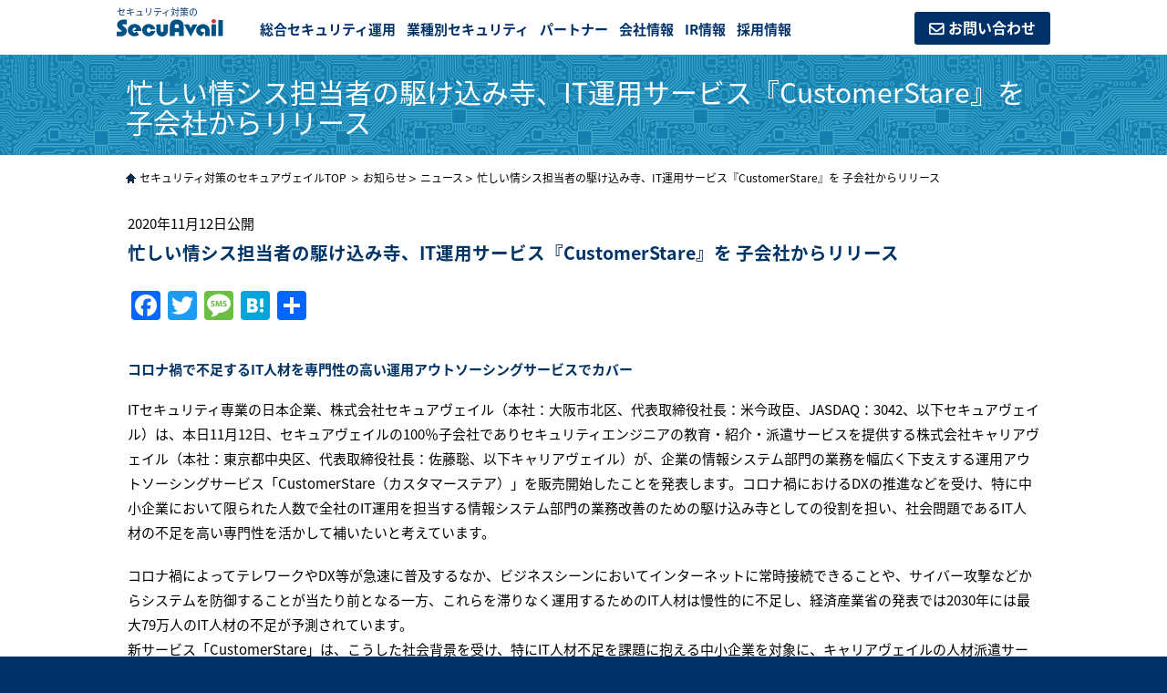

--- FILE ---
content_type: text/html; charset=UTF-8
request_url: https://www.secuavail.com/event/2020/1112/customerstare_release.html
body_size: 55591
content:
<!DOCTYPE html>
<html lang="ja">

<head>
  <meta charset="utf-8">
  <meta http-equiv="x-ua-compatible" content="IE=9">
  <meta http-equiv="x-ua-compatible" content="IE=EmulateIE9">
  <!--[if IE]>
<meta http-equiv="imagetoolbar" content="no">
<![endif]-->
  <script type="text/javascript" src="/common/js/meta.js?20171024" charset="utf-8"></script>
  <meta name="format-detection" content="telephone=no">
  <meta name="description" content="セキュアヴェイルの「お知らせ」ページです。ネットワーク・セキュリティ対策に関するサービスや製品情報、会社からのお知らせを掲載しています。">
  <!--#include virtual = "/common/inc/meta_keyword.html"-->
  <meta property="og:title" content="お知らせ一覧｜セキュリティ対策のセキュアヴェイル">
  <meta property="og:description" content="セキュアヴェイルの「お知らせ」ページです。ネットワーク・セキュリティ対策に関するサービスや製品情報、会社からのお知らせを掲載しています。">
  <link href="/common/css/reset.css?20171024" type="text/css" media="all" rel="stylesheet">
  <link href="/common/css/common.css?20171024" type="text/css" media="all" rel="stylesheet">
  <link href="/common/font-awesome/css/font-awesome.min.css?20171024" media="all" rel="stylesheet">
  <link href="/common/css/hamburgers.css?20171024" type="text/css" media="all" rel="stylesheet">
  <link href="/common/css/layout.css?20171024" type="text/css" media="all" rel="stylesheet">
  <link href="/common/css/details.css?20171024" type="text/css" media="all" rel="stylesheet">
  <link href="/common/fit-sidebar/jquery.fit-sidebar.css?20171024" rel="stylesheet" media="screen">
  <link href="/common/css/index.css?20171024" type="text/css" media="all" rel="stylesheet">
  <link href="/common/css/print.css?20171024" type="text/css" media="print" rel="stylesheet">
  <link href="https://www.secuavail.com/event/wp-content/themes/event/assets/css/style.css" type="text/css" media="screen" rel="stylesheet">
  <!--[if lt IE 9]>
<script src="/common/js/html5shiv-printshiv.js?20171024"></script>
<![endif]-->
  <script type="text/javascript" src="/common/js/jquery.min.js?20171024" charset="utf-8"></script>
  <script type="text/javascript" src="/common/inc/include_event.js?20171024"></script>
  <script type="text/javascript" src="/common/js/jquery.heightLine.js?20171024"></script>
  <script type="text/javascript" src="/common/js/scrollsmoothly.js?20171024"></script>
  <script type="text/javascript" src="/common/js/jquery.animate-colors-min.js?20171024"></script>
  <script type="text/javascript" src="/common/js/common.js?20171024"></script>
  <!-- fit-sidebar -->
  <script src="/common/fit-sidebar/jquery.fit-sidebar.js?20171024"></script>
  <script src="/common/fit-sidebar/setting.fit-sidebar.js?20171024"></script>
  <!-- fit-sidebar -->
  <!--[if IE 6]>
<script src="/common/js/DD_belatedPNG_0.0.8a.js?20171024"></script>
<script>
DD_belatedPNG.fix('img');
</script>
<![endif]-->

  <!-- news tab -->
  <script type="text/javascript">
    $(document).ready(function() {

      //00番目より後の.tabを全て非表示
      $(".tab:gt(0)").css("display", "none");

      //IDの中のタグがクリックされた時にfunctionの中身を実行
      $("#lnav li").click(function() {

        //何番目のliタグがクリックされたのか判定、その値をnumに
        var num = $("#lnav li").index(this);
        //alert(num);
        //一旦、IDの中の全てのliタグからclassを削除
        $("#lnav li").removeClass("selected_menu");
        //クリックした（this）にクラスを追加
        $(this).addClass("selected_menu");

        //一旦、.tabのdivを全て非表示する
        $(".tab").css("display", "none");
        //先程判定したnumの値を使用。順番num個目の.tabを表示
        $(".tab").eq(num).css("display", "block");

      });
    });
  </script>
  <!-- /news tab  -->

  <!-- Google Tag Manager -->
  <script>
    (function(w, d, s, l, i) {
      w[l] = w[l] || [];
      w[l].push({
        'gtm.start': new Date().getTime(),
        event: 'gtm.js'
      });
      var f = d.getElementsByTagName(s)[0],
        j = d.createElement(s),
        dl = l != 'dataLayer' ? '&l=' + l : '';
      j.async = true;
      j.src =
        'https://www.googletagmanager.com/gtm.js?id=' + i + dl;
      f.parentNode.insertBefore(j, f);
    })(window, document, 'script', 'dataLayer', 'GTM-WCVB2M');
  </script>
  <!-- End Google Tag Manager -->
  <title>お知らせ一覧｜セキュリティ対策のセキュアヴェイル</title>
  
		<!-- All in One SEO 4.9.3 - aioseo.com -->
	<meta name="description" content="コロナ禍で不足するIT人材を専門性の高い運用アウトソーシングサービスでカバー ITセキュリティ専業の日本企業、" />
	<meta name="robots" content="max-image-preview:large" />
	<meta name="author" content="a2.sato"/>
	<link rel="canonical" href="https://www.secuavail.com/event/2020/1112/customerstare_release.html" />
	<meta name="generator" content="All in One SEO (AIOSEO) 4.9.3" />
		<meta property="og:locale" content="ja_JP" />
		<meta property="og:site_name" content="セキュリティ対策のセキュアヴェイル -" />
		<meta property="og:type" content="article" />
		<meta property="og:title" content="忙しい情シス担当者の駆け込み寺、IT運用サービス『CustomerStare』を 子会社からリリース - セキュリティ対策のセキュアヴェイル" />
		<meta property="og:description" content="コロナ禍で不足するIT人材を専門性の高い運用アウトソーシングサービスでカバー ITセキュリティ専業の日本企業、" />
		<meta property="og:url" content="https://www.secuavail.com/event/2020/1112/customerstare_release.html" />
		<meta property="article:published_time" content="2020-11-12T06:00:56+00:00" />
		<meta property="article:modified_time" content="2021-02-18T06:13:03+00:00" />
		<meta name="twitter:card" content="summary_large_image" />
		<meta name="twitter:title" content="忙しい情シス担当者の駆け込み寺、IT運用サービス『CustomerStare』を 子会社からリリース - セキュリティ対策のセキュアヴェイル" />
		<meta name="twitter:description" content="コロナ禍で不足するIT人材を専門性の高い運用アウトソーシングサービスでカバー ITセキュリティ専業の日本企業、" />
		<script type="application/ld+json" class="aioseo-schema">
			{"@context":"https:\/\/schema.org","@graph":[{"@type":"BlogPosting","@id":"https:\/\/www.secuavail.com\/event\/2020\/1112\/customerstare_release.html#blogposting","name":"\u5fd9\u3057\u3044\u60c5\u30b7\u30b9\u62c5\u5f53\u8005\u306e\u99c6\u3051\u8fbc\u307f\u5bfa\u3001IT\u904b\u7528\u30b5\u30fc\u30d3\u30b9\u300eCustomerStare\u300f\u3092 \u5b50\u4f1a\u793e\u304b\u3089\u30ea\u30ea\u30fc\u30b9 - \u30bb\u30ad\u30e5\u30ea\u30c6\u30a3\u5bfe\u7b56\u306e\u30bb\u30ad\u30e5\u30a2\u30f4\u30a7\u30a4\u30eb","headline":"\u5fd9\u3057\u3044\u60c5\u30b7\u30b9\u62c5\u5f53\u8005\u306e\u99c6\u3051\u8fbc\u307f\u5bfa\u3001IT\u904b\u7528\u30b5\u30fc\u30d3\u30b9\u300eCustomerStare\u300f\u3092 \u5b50\u4f1a\u793e\u304b\u3089\u30ea\u30ea\u30fc\u30b9","author":{"@id":"https:\/\/www.secuavail.com\/event\/author\/a2-sato#author"},"publisher":{"@id":"https:\/\/www.secuavail.com\/event\/#organization"},"image":{"@type":"ImageObject","url":"https:\/\/www.secuavail.com\/event\/wp-content\/uploads\/2020\/11\/dgm_service_phase.png","@id":"https:\/\/www.secuavail.com\/event\/2020\/1112\/customerstare_release.html\/#articleImage","width":1840,"height":1520},"datePublished":"2020-11-12T15:00:56+09:00","dateModified":"2021-02-18T15:13:03+09:00","inLanguage":"ja","mainEntityOfPage":{"@id":"https:\/\/www.secuavail.com\/event\/2020\/1112\/customerstare_release.html#webpage"},"isPartOf":{"@id":"https:\/\/www.secuavail.com\/event\/2020\/1112\/customerstare_release.html#webpage"},"articleSection":"\u30cb\u30e5\u30fc\u30b9"},{"@type":"BreadcrumbList","@id":"https:\/\/www.secuavail.com\/event\/2020\/1112\/customerstare_release.html#breadcrumblist","itemListElement":[{"@type":"ListItem","@id":"https:\/\/www.secuavail.com\/event#listItem","position":1,"name":"Home","item":"https:\/\/www.secuavail.com\/event","nextItem":{"@type":"ListItem","@id":"https:\/\/www.secuavail.com\/event\/category\/news#listItem","name":"\u30cb\u30e5\u30fc\u30b9"}},{"@type":"ListItem","@id":"https:\/\/www.secuavail.com\/event\/category\/news#listItem","position":2,"name":"\u30cb\u30e5\u30fc\u30b9","item":"https:\/\/www.secuavail.com\/event\/category\/news","nextItem":{"@type":"ListItem","@id":"https:\/\/www.secuavail.com\/event\/2020\/1112\/customerstare_release.html#listItem","name":"\u5fd9\u3057\u3044\u60c5\u30b7\u30b9\u62c5\u5f53\u8005\u306e\u99c6\u3051\u8fbc\u307f\u5bfa\u3001IT\u904b\u7528\u30b5\u30fc\u30d3\u30b9\u300eCustomerStare\u300f\u3092 \u5b50\u4f1a\u793e\u304b\u3089\u30ea\u30ea\u30fc\u30b9"},"previousItem":{"@type":"ListItem","@id":"https:\/\/www.secuavail.com\/event#listItem","name":"Home"}},{"@type":"ListItem","@id":"https:\/\/www.secuavail.com\/event\/2020\/1112\/customerstare_release.html#listItem","position":3,"name":"\u5fd9\u3057\u3044\u60c5\u30b7\u30b9\u62c5\u5f53\u8005\u306e\u99c6\u3051\u8fbc\u307f\u5bfa\u3001IT\u904b\u7528\u30b5\u30fc\u30d3\u30b9\u300eCustomerStare\u300f\u3092 \u5b50\u4f1a\u793e\u304b\u3089\u30ea\u30ea\u30fc\u30b9","previousItem":{"@type":"ListItem","@id":"https:\/\/www.secuavail.com\/event\/category\/news#listItem","name":"\u30cb\u30e5\u30fc\u30b9"}}]},{"@type":"Organization","@id":"https:\/\/www.secuavail.com\/event\/#organization","name":"\u30bb\u30ad\u30e5\u30ea\u30c6\u30a3\u5bfe\u7b56\u306e\u30bb\u30ad\u30e5\u30a2\u30f4\u30a7\u30a4\u30eb","url":"https:\/\/www.secuavail.com\/event\/"},{"@type":"Person","@id":"https:\/\/www.secuavail.com\/event\/author\/a2-sato#author","url":"https:\/\/www.secuavail.com\/event\/author\/a2-sato","name":"a2.sato","image":{"@type":"ImageObject","@id":"https:\/\/www.secuavail.com\/event\/2020\/1112\/customerstare_release.html#authorImage","url":"https:\/\/secure.gravatar.com\/avatar\/aec9c371ed8c157c38edb90a08fd33e461e15722b10e34da5b61f90752551ea4?s=96&d=mm&r=g","width":96,"height":96,"caption":"a2.sato"}},{"@type":"WebPage","@id":"https:\/\/www.secuavail.com\/event\/2020\/1112\/customerstare_release.html#webpage","url":"https:\/\/www.secuavail.com\/event\/2020\/1112\/customerstare_release.html","name":"\u5fd9\u3057\u3044\u60c5\u30b7\u30b9\u62c5\u5f53\u8005\u306e\u99c6\u3051\u8fbc\u307f\u5bfa\u3001IT\u904b\u7528\u30b5\u30fc\u30d3\u30b9\u300eCustomerStare\u300f\u3092 \u5b50\u4f1a\u793e\u304b\u3089\u30ea\u30ea\u30fc\u30b9 - \u30bb\u30ad\u30e5\u30ea\u30c6\u30a3\u5bfe\u7b56\u306e\u30bb\u30ad\u30e5\u30a2\u30f4\u30a7\u30a4\u30eb","description":"\u30b3\u30ed\u30ca\u798d\u3067\u4e0d\u8db3\u3059\u308bIT\u4eba\u6750\u3092\u5c02\u9580\u6027\u306e\u9ad8\u3044\u904b\u7528\u30a2\u30a6\u30c8\u30bd\u30fc\u30b7\u30f3\u30b0\u30b5\u30fc\u30d3\u30b9\u3067\u30ab\u30d0\u30fc IT\u30bb\u30ad\u30e5\u30ea\u30c6\u30a3\u5c02\u696d\u306e\u65e5\u672c\u4f01\u696d\u3001","inLanguage":"ja","isPartOf":{"@id":"https:\/\/www.secuavail.com\/event\/#website"},"breadcrumb":{"@id":"https:\/\/www.secuavail.com\/event\/2020\/1112\/customerstare_release.html#breadcrumblist"},"author":{"@id":"https:\/\/www.secuavail.com\/event\/author\/a2-sato#author"},"creator":{"@id":"https:\/\/www.secuavail.com\/event\/author\/a2-sato#author"},"datePublished":"2020-11-12T15:00:56+09:00","dateModified":"2021-02-18T15:13:03+09:00"},{"@type":"WebSite","@id":"https:\/\/www.secuavail.com\/event\/#website","url":"https:\/\/www.secuavail.com\/event\/","name":"\u30bb\u30ad\u30e5\u30ea\u30c6\u30a3\u5bfe\u7b56\u306e\u30bb\u30ad\u30e5\u30a2\u30f4\u30a7\u30a4\u30eb","inLanguage":"ja","publisher":{"@id":"https:\/\/www.secuavail.com\/event\/#organization"}}]}
		</script>
		<!-- All in One SEO -->

<link rel='dns-prefetch' href='//static.addtoany.com' />
<style id='wp-img-auto-sizes-contain-inline-css' type='text/css'>
img:is([sizes=auto i],[sizes^="auto," i]){contain-intrinsic-size:3000px 1500px}
/*# sourceURL=wp-img-auto-sizes-contain-inline-css */
</style>
<style id='wp-block-library-inline-css' type='text/css'>
:root{--wp-block-synced-color:#7a00df;--wp-block-synced-color--rgb:122,0,223;--wp-bound-block-color:var(--wp-block-synced-color);--wp-editor-canvas-background:#ddd;--wp-admin-theme-color:#007cba;--wp-admin-theme-color--rgb:0,124,186;--wp-admin-theme-color-darker-10:#006ba1;--wp-admin-theme-color-darker-10--rgb:0,107,160.5;--wp-admin-theme-color-darker-20:#005a87;--wp-admin-theme-color-darker-20--rgb:0,90,135;--wp-admin-border-width-focus:2px}@media (min-resolution:192dpi){:root{--wp-admin-border-width-focus:1.5px}}.wp-element-button{cursor:pointer}:root .has-very-light-gray-background-color{background-color:#eee}:root .has-very-dark-gray-background-color{background-color:#313131}:root .has-very-light-gray-color{color:#eee}:root .has-very-dark-gray-color{color:#313131}:root .has-vivid-green-cyan-to-vivid-cyan-blue-gradient-background{background:linear-gradient(135deg,#00d084,#0693e3)}:root .has-purple-crush-gradient-background{background:linear-gradient(135deg,#34e2e4,#4721fb 50%,#ab1dfe)}:root .has-hazy-dawn-gradient-background{background:linear-gradient(135deg,#faaca8,#dad0ec)}:root .has-subdued-olive-gradient-background{background:linear-gradient(135deg,#fafae1,#67a671)}:root .has-atomic-cream-gradient-background{background:linear-gradient(135deg,#fdd79a,#004a59)}:root .has-nightshade-gradient-background{background:linear-gradient(135deg,#330968,#31cdcf)}:root .has-midnight-gradient-background{background:linear-gradient(135deg,#020381,#2874fc)}:root{--wp--preset--font-size--normal:16px;--wp--preset--font-size--huge:42px}.has-regular-font-size{font-size:1em}.has-larger-font-size{font-size:2.625em}.has-normal-font-size{font-size:var(--wp--preset--font-size--normal)}.has-huge-font-size{font-size:var(--wp--preset--font-size--huge)}.has-text-align-center{text-align:center}.has-text-align-left{text-align:left}.has-text-align-right{text-align:right}.has-fit-text{white-space:nowrap!important}#end-resizable-editor-section{display:none}.aligncenter{clear:both}.items-justified-left{justify-content:flex-start}.items-justified-center{justify-content:center}.items-justified-right{justify-content:flex-end}.items-justified-space-between{justify-content:space-between}.screen-reader-text{border:0;clip-path:inset(50%);height:1px;margin:-1px;overflow:hidden;padding:0;position:absolute;width:1px;word-wrap:normal!important}.screen-reader-text:focus{background-color:#ddd;clip-path:none;color:#444;display:block;font-size:1em;height:auto;left:5px;line-height:normal;padding:15px 23px 14px;text-decoration:none;top:5px;width:auto;z-index:100000}html :where(.has-border-color){border-style:solid}html :where([style*=border-top-color]){border-top-style:solid}html :where([style*=border-right-color]){border-right-style:solid}html :where([style*=border-bottom-color]){border-bottom-style:solid}html :where([style*=border-left-color]){border-left-style:solid}html :where([style*=border-width]){border-style:solid}html :where([style*=border-top-width]){border-top-style:solid}html :where([style*=border-right-width]){border-right-style:solid}html :where([style*=border-bottom-width]){border-bottom-style:solid}html :where([style*=border-left-width]){border-left-style:solid}html :where(img[class*=wp-image-]){height:auto;max-width:100%}:where(figure){margin:0 0 1em}html :where(.is-position-sticky){--wp-admin--admin-bar--position-offset:var(--wp-admin--admin-bar--height,0px)}@media screen and (max-width:600px){html :where(.is-position-sticky){--wp-admin--admin-bar--position-offset:0px}}

/*# sourceURL=wp-block-library-inline-css */
</style><style id='global-styles-inline-css' type='text/css'>
:root{--wp--preset--aspect-ratio--square: 1;--wp--preset--aspect-ratio--4-3: 4/3;--wp--preset--aspect-ratio--3-4: 3/4;--wp--preset--aspect-ratio--3-2: 3/2;--wp--preset--aspect-ratio--2-3: 2/3;--wp--preset--aspect-ratio--16-9: 16/9;--wp--preset--aspect-ratio--9-16: 9/16;--wp--preset--color--black: #000000;--wp--preset--color--cyan-bluish-gray: #abb8c3;--wp--preset--color--white: #ffffff;--wp--preset--color--pale-pink: #f78da7;--wp--preset--color--vivid-red: #cf2e2e;--wp--preset--color--luminous-vivid-orange: #ff6900;--wp--preset--color--luminous-vivid-amber: #fcb900;--wp--preset--color--light-green-cyan: #7bdcb5;--wp--preset--color--vivid-green-cyan: #00d084;--wp--preset--color--pale-cyan-blue: #8ed1fc;--wp--preset--color--vivid-cyan-blue: #0693e3;--wp--preset--color--vivid-purple: #9b51e0;--wp--preset--gradient--vivid-cyan-blue-to-vivid-purple: linear-gradient(135deg,rgb(6,147,227) 0%,rgb(155,81,224) 100%);--wp--preset--gradient--light-green-cyan-to-vivid-green-cyan: linear-gradient(135deg,rgb(122,220,180) 0%,rgb(0,208,130) 100%);--wp--preset--gradient--luminous-vivid-amber-to-luminous-vivid-orange: linear-gradient(135deg,rgb(252,185,0) 0%,rgb(255,105,0) 100%);--wp--preset--gradient--luminous-vivid-orange-to-vivid-red: linear-gradient(135deg,rgb(255,105,0) 0%,rgb(207,46,46) 100%);--wp--preset--gradient--very-light-gray-to-cyan-bluish-gray: linear-gradient(135deg,rgb(238,238,238) 0%,rgb(169,184,195) 100%);--wp--preset--gradient--cool-to-warm-spectrum: linear-gradient(135deg,rgb(74,234,220) 0%,rgb(151,120,209) 20%,rgb(207,42,186) 40%,rgb(238,44,130) 60%,rgb(251,105,98) 80%,rgb(254,248,76) 100%);--wp--preset--gradient--blush-light-purple: linear-gradient(135deg,rgb(255,206,236) 0%,rgb(152,150,240) 100%);--wp--preset--gradient--blush-bordeaux: linear-gradient(135deg,rgb(254,205,165) 0%,rgb(254,45,45) 50%,rgb(107,0,62) 100%);--wp--preset--gradient--luminous-dusk: linear-gradient(135deg,rgb(255,203,112) 0%,rgb(199,81,192) 50%,rgb(65,88,208) 100%);--wp--preset--gradient--pale-ocean: linear-gradient(135deg,rgb(255,245,203) 0%,rgb(182,227,212) 50%,rgb(51,167,181) 100%);--wp--preset--gradient--electric-grass: linear-gradient(135deg,rgb(202,248,128) 0%,rgb(113,206,126) 100%);--wp--preset--gradient--midnight: linear-gradient(135deg,rgb(2,3,129) 0%,rgb(40,116,252) 100%);--wp--preset--font-size--small: 13px;--wp--preset--font-size--medium: 20px;--wp--preset--font-size--large: 36px;--wp--preset--font-size--x-large: 42px;--wp--preset--spacing--20: 0.44rem;--wp--preset--spacing--30: 0.67rem;--wp--preset--spacing--40: 1rem;--wp--preset--spacing--50: 1.5rem;--wp--preset--spacing--60: 2.25rem;--wp--preset--spacing--70: 3.38rem;--wp--preset--spacing--80: 5.06rem;--wp--preset--shadow--natural: 6px 6px 9px rgba(0, 0, 0, 0.2);--wp--preset--shadow--deep: 12px 12px 50px rgba(0, 0, 0, 0.4);--wp--preset--shadow--sharp: 6px 6px 0px rgba(0, 0, 0, 0.2);--wp--preset--shadow--outlined: 6px 6px 0px -3px rgb(255, 255, 255), 6px 6px rgb(0, 0, 0);--wp--preset--shadow--crisp: 6px 6px 0px rgb(0, 0, 0);}:where(.is-layout-flex){gap: 0.5em;}:where(.is-layout-grid){gap: 0.5em;}body .is-layout-flex{display: flex;}.is-layout-flex{flex-wrap: wrap;align-items: center;}.is-layout-flex > :is(*, div){margin: 0;}body .is-layout-grid{display: grid;}.is-layout-grid > :is(*, div){margin: 0;}:where(.wp-block-columns.is-layout-flex){gap: 2em;}:where(.wp-block-columns.is-layout-grid){gap: 2em;}:where(.wp-block-post-template.is-layout-flex){gap: 1.25em;}:where(.wp-block-post-template.is-layout-grid){gap: 1.25em;}.has-black-color{color: var(--wp--preset--color--black) !important;}.has-cyan-bluish-gray-color{color: var(--wp--preset--color--cyan-bluish-gray) !important;}.has-white-color{color: var(--wp--preset--color--white) !important;}.has-pale-pink-color{color: var(--wp--preset--color--pale-pink) !important;}.has-vivid-red-color{color: var(--wp--preset--color--vivid-red) !important;}.has-luminous-vivid-orange-color{color: var(--wp--preset--color--luminous-vivid-orange) !important;}.has-luminous-vivid-amber-color{color: var(--wp--preset--color--luminous-vivid-amber) !important;}.has-light-green-cyan-color{color: var(--wp--preset--color--light-green-cyan) !important;}.has-vivid-green-cyan-color{color: var(--wp--preset--color--vivid-green-cyan) !important;}.has-pale-cyan-blue-color{color: var(--wp--preset--color--pale-cyan-blue) !important;}.has-vivid-cyan-blue-color{color: var(--wp--preset--color--vivid-cyan-blue) !important;}.has-vivid-purple-color{color: var(--wp--preset--color--vivid-purple) !important;}.has-black-background-color{background-color: var(--wp--preset--color--black) !important;}.has-cyan-bluish-gray-background-color{background-color: var(--wp--preset--color--cyan-bluish-gray) !important;}.has-white-background-color{background-color: var(--wp--preset--color--white) !important;}.has-pale-pink-background-color{background-color: var(--wp--preset--color--pale-pink) !important;}.has-vivid-red-background-color{background-color: var(--wp--preset--color--vivid-red) !important;}.has-luminous-vivid-orange-background-color{background-color: var(--wp--preset--color--luminous-vivid-orange) !important;}.has-luminous-vivid-amber-background-color{background-color: var(--wp--preset--color--luminous-vivid-amber) !important;}.has-light-green-cyan-background-color{background-color: var(--wp--preset--color--light-green-cyan) !important;}.has-vivid-green-cyan-background-color{background-color: var(--wp--preset--color--vivid-green-cyan) !important;}.has-pale-cyan-blue-background-color{background-color: var(--wp--preset--color--pale-cyan-blue) !important;}.has-vivid-cyan-blue-background-color{background-color: var(--wp--preset--color--vivid-cyan-blue) !important;}.has-vivid-purple-background-color{background-color: var(--wp--preset--color--vivid-purple) !important;}.has-black-border-color{border-color: var(--wp--preset--color--black) !important;}.has-cyan-bluish-gray-border-color{border-color: var(--wp--preset--color--cyan-bluish-gray) !important;}.has-white-border-color{border-color: var(--wp--preset--color--white) !important;}.has-pale-pink-border-color{border-color: var(--wp--preset--color--pale-pink) !important;}.has-vivid-red-border-color{border-color: var(--wp--preset--color--vivid-red) !important;}.has-luminous-vivid-orange-border-color{border-color: var(--wp--preset--color--luminous-vivid-orange) !important;}.has-luminous-vivid-amber-border-color{border-color: var(--wp--preset--color--luminous-vivid-amber) !important;}.has-light-green-cyan-border-color{border-color: var(--wp--preset--color--light-green-cyan) !important;}.has-vivid-green-cyan-border-color{border-color: var(--wp--preset--color--vivid-green-cyan) !important;}.has-pale-cyan-blue-border-color{border-color: var(--wp--preset--color--pale-cyan-blue) !important;}.has-vivid-cyan-blue-border-color{border-color: var(--wp--preset--color--vivid-cyan-blue) !important;}.has-vivid-purple-border-color{border-color: var(--wp--preset--color--vivid-purple) !important;}.has-vivid-cyan-blue-to-vivid-purple-gradient-background{background: var(--wp--preset--gradient--vivid-cyan-blue-to-vivid-purple) !important;}.has-light-green-cyan-to-vivid-green-cyan-gradient-background{background: var(--wp--preset--gradient--light-green-cyan-to-vivid-green-cyan) !important;}.has-luminous-vivid-amber-to-luminous-vivid-orange-gradient-background{background: var(--wp--preset--gradient--luminous-vivid-amber-to-luminous-vivid-orange) !important;}.has-luminous-vivid-orange-to-vivid-red-gradient-background{background: var(--wp--preset--gradient--luminous-vivid-orange-to-vivid-red) !important;}.has-very-light-gray-to-cyan-bluish-gray-gradient-background{background: var(--wp--preset--gradient--very-light-gray-to-cyan-bluish-gray) !important;}.has-cool-to-warm-spectrum-gradient-background{background: var(--wp--preset--gradient--cool-to-warm-spectrum) !important;}.has-blush-light-purple-gradient-background{background: var(--wp--preset--gradient--blush-light-purple) !important;}.has-blush-bordeaux-gradient-background{background: var(--wp--preset--gradient--blush-bordeaux) !important;}.has-luminous-dusk-gradient-background{background: var(--wp--preset--gradient--luminous-dusk) !important;}.has-pale-ocean-gradient-background{background: var(--wp--preset--gradient--pale-ocean) !important;}.has-electric-grass-gradient-background{background: var(--wp--preset--gradient--electric-grass) !important;}.has-midnight-gradient-background{background: var(--wp--preset--gradient--midnight) !important;}.has-small-font-size{font-size: var(--wp--preset--font-size--small) !important;}.has-medium-font-size{font-size: var(--wp--preset--font-size--medium) !important;}.has-large-font-size{font-size: var(--wp--preset--font-size--large) !important;}.has-x-large-font-size{font-size: var(--wp--preset--font-size--x-large) !important;}
/*# sourceURL=global-styles-inline-css */
</style>

<style id='classic-theme-styles-inline-css' type='text/css'>
/*! This file is auto-generated */
.wp-block-button__link{color:#fff;background-color:#32373c;border-radius:9999px;box-shadow:none;text-decoration:none;padding:calc(.667em + 2px) calc(1.333em + 2px);font-size:1.125em}.wp-block-file__button{background:#32373c;color:#fff;text-decoration:none}
/*# sourceURL=/wp-includes/css/classic-themes.min.css */
</style>
<link rel='stylesheet' id='wp-pagenavi-css' href='https://www.secuavail.com/event/wp-content/plugins/wp-pagenavi/pagenavi-css.css?ver=2.70' type='text/css' media='all' />
<link rel='stylesheet' id='addtoany-css' href='https://www.secuavail.com/event/wp-content/plugins/add-to-any/addtoany.min.css?ver=1.16' type='text/css' media='all' />
<script type="text/javascript" id="addtoany-core-js-before">
/* <![CDATA[ */
window.a2a_config=window.a2a_config||{};a2a_config.callbacks=[];a2a_config.overlays=[];a2a_config.templates={};a2a_localize = {
	Share: "共有",
	Save: "ブックマーク",
	Subscribe: "購読",
	Email: "メール",
	Bookmark: "ブックマーク",
	ShowAll: "すべて表示する",
	ShowLess: "小さく表示する",
	FindServices: "サービスを探す",
	FindAnyServiceToAddTo: "追加するサービスを今すぐ探す",
	PoweredBy: "Powered by",
	ShareViaEmail: "メールでシェアする",
	SubscribeViaEmail: "メールで購読する",
	BookmarkInYourBrowser: "ブラウザにブックマーク",
	BookmarkInstructions: "このページをブックマークするには、 Ctrl+D または \u2318+D を押下。",
	AddToYourFavorites: "お気に入りに追加",
	SendFromWebOrProgram: "任意のメールアドレスまたはメールプログラムから送信",
	EmailProgram: "メールプログラム",
	More: "詳細&#8230;",
	ThanksForSharing: "共有ありがとうございます !",
	ThanksForFollowing: "フォローありがとうございます !"
};


//# sourceURL=addtoany-core-js-before
/* ]]> */
</script>
<script type="text/javascript" defer src="https://static.addtoany.com/menu/page.js" id="addtoany-core-js"></script>
<script type="text/javascript" src="https://www.secuavail.com/event/wp-includes/js/jquery/jquery.min.js?ver=3.7.1" id="jquery-core-js"></script>
<script type="text/javascript" src="https://www.secuavail.com/event/wp-includes/js/jquery/jquery-migrate.min.js?ver=3.4.1" id="jquery-migrate-js"></script>
<script type="text/javascript" defer src="https://www.secuavail.com/event/wp-content/plugins/add-to-any/addtoany.min.js?ver=1.1" id="addtoany-jquery-js"></script>
</head>

<body>
  <header>
    <div class="container">

      <p id="header_logo">セキュリティ対策の<a href="/"><img src="/common/img/img_logo_pc.svg" alt="セキュアヴェイル" class="for_pc img_header_logo"><img src="/common/img/img_logo_smp.svg" alt="セキュアヴェイル" class="for_smp"></a></p>
      <!-- ここから　メニューボタン（スマホ）  -->
      <div class="hamburger hamburger--collapse menu-button" type="button" id="btn_menu">
        <span class="hamburger-box">
          <span class="hamburger-inner">
          </span>
        </span>
      </div>
      <!-- ここまで　メニューボタン（スマホ） -->

      <!-- ここからグローバルナビ -->
      <nav>
        <ul class="g_nav_modal">
          <li id="gnav01">
            <a href="#">総合セキュリティ運用</a>
            <ul class="gnav_sub">
              <li>
                <a href="/product/netstare/">次世代ファイアウォール運用監視サービス</a>
                <ul class="gnav_sub2">
                  <li><a href="/product/netstare/fw_fortigate.html">- FortiGate運用</a></li>
                  <li><a href="/product/netstare/fw_paloalto.html">- Palo Alto運用</a></li>
                  <li><a href="/product/netstare/fw_sonicwall.html">- SonicWall UTM運用</a></li>
                  <li><a href="/product/netstare/waf_f5.html">- F5 BIG-IP ASM運用</a></li>
                </ul>
              </li>
              <li>
                <a href="/product/netstare/ransomware.html">ランサムウェア攻撃検知サービス</a>
              </li>
              <li>
                <a href="/product/netstare/managededr.html">CylanceマネージドEDRサービス</a>
              </li>
              <li>
                <a href="/product/netstare/managedndr.html">ネットワーク脅威検知(NDR)</a>
                <!-- <ul class="gnav_sub2">
            <li><a href="#">- FortiNDR運用</a></li>
          </ul> -->
              </li>
              <li>
                <a href="#">セキュリティ診断サービス</a>
                <ul class="gnav_sub2">
                  <li><a href="/product/netstare/net_audit.html">- 脆弱性診断サービス</a></li>
                  <li><a href="https://www.secuavail.com/event/firewall_audit" target="_blank" class="ico_blank">-
                      ファイアウォール設定診断サービス</a></li>
                </ul>
              </li>
            </ul>
            <span class="gnav_arrow"></span>
          </li>
          <li id="gnav02">
            <a href="#">業種別セキュリティ</a>
            <ul class="gnav_sub">
              <li>
                <a href="/product/netstare/net_medical.html">病院向けサイバーセキュリティ対策</a>
              </li>
              <li>
                <a href="/product/netstare/ot-iot.html">自動車産業向けサイバーセキュリティ対策</a>
              </li>
              <li>
                <a href="/product/netstare/it-ot-separation.html">工場向けIT・OT分離SOCサービス</a>
              </li>
            </ul>
            <span class="gnav_arrow"></span>
          </li>
          <li id="gnav03">
            <a href="#">パートナー</a>
            <ul class="gnav_sub">
              <li>
                <a href="/partner/">パートナー一覧</a>
              </li>
              <li>
                <a href="/product/netstarecloud/">NetStare Cloud FCパートナー制度</a>
              </li>
              <!-- <li>
          <a href="#">ランサムウェア攻撃検知アプライアンス</a>
        </li> -->
            </ul>
            <span class="gnav_arrow"></span>
          </li>
          <li id="gnav04"><a href="/corporation/">会社情報</a></li>
          <li id="gnav05"><a href="/info/">IR情報</a></li>
          <li id="gnav06"><a href="/recruit/" target="_blank">採用情報</a></li>
          <li id="gnav_contact"><a href="/contact/">お問い合わせ</a></li>
        </ul>
      </nav>
      <!-- ここまでグローバルナビ -->

    </div>
  </header>
  <!-- //////////////////////////////////////////////////////////////////////////////
ここから　本文
////////////////////////////////////////////////////////////////////////////// -->
  <!-- ここから　ページタイトル -->
  <div id="tit_page" class="cat_event">
    <div class="container">
      <h1>
                  忙しい情シス担当者の駆け込み寺、IT運用サービス『CustomerStare』を 子会社からリリース              </h1>
    </div>
  </div>
  <!-- ここまで　ページタイトル -->

  <!-- ここから　パンくず -->
  <div class="pankuzu">
    <ol itemscope itemtype="http://schema.org/BreadcrumbList">
      <li><a href="https://www.secuavail.com/"><span itemprop="name">セキュリティ対策のセキュアヴェイルTOP</span></a></li>
<li><a property="item" typeof="WebPage" title="Go to セキュリティ対策のセキュアヴェイル." href="https://www.secuavail.com/event" class="home" ><span itemprop="name">お知らせ</span></a><meta property="position" content="1"></li><li><a property="item" typeof="WebPage" title="Go to ニュース." href="https://www.secuavail.com/event/category/news" class="taxonomy category" ><span itemprop="name">ニュース</span></a><meta property="position" content="2"></li><li><span itemprop="name">忙しい情シス担当者の駆け込み寺、IT運用サービス『CustomerStare』を 子会社からリリース</span><meta property="position" content="3"></li>
    </ol>
  </div>
  <!-- ここまで　パンくず -->


<!-- ここから　#container_main -->
<div id="container_main">

<!-- ここから　#container_left -->
<div id="container_left">

<!-- //////////////////////////////////////////////////////////////////////////////
ここから　お知らせ
////////////////////////////////////////////////////////////////////////////// -->

<p class="news_date">2020年11月12日公開</p>
<h2 class="txt_catch mt05">忙しい情シス担当者の駆け込み寺、IT運用サービス『CustomerStare』を 子会社からリリース</h2>
      		      		<div class="news_body">
      			            	<div class="addtoany_share_save_container addtoany_content addtoany_content_top"><div class="a2a_kit a2a_kit_size_32 addtoany_list" data-a2a-url="https://www.secuavail.com/event/2020/1112/customerstare_release.html" data-a2a-title="忙しい情シス担当者の駆け込み寺、IT運用サービス『CustomerStare』を 子会社からリリース"><a class="a2a_button_facebook" href="https://www.addtoany.com/add_to/facebook?linkurl=https%3A%2F%2Fwww.secuavail.com%2Fevent%2F2020%2F1112%2Fcustomerstare_release.html&amp;linkname=%E5%BF%99%E3%81%97%E3%81%84%E6%83%85%E3%82%B7%E3%82%B9%E6%8B%85%E5%BD%93%E8%80%85%E3%81%AE%E9%A7%86%E3%81%91%E8%BE%BC%E3%81%BF%E5%AF%BA%E3%80%81IT%E9%81%8B%E7%94%A8%E3%82%B5%E3%83%BC%E3%83%93%E3%82%B9%E3%80%8ECustomerStare%E3%80%8F%E3%82%92%20%E5%AD%90%E4%BC%9A%E7%A4%BE%E3%81%8B%E3%82%89%E3%83%AA%E3%83%AA%E3%83%BC%E3%82%B9" title="Facebook" rel="nofollow noopener" target="_blank"></a><a class="a2a_button_twitter" href="https://www.addtoany.com/add_to/twitter?linkurl=https%3A%2F%2Fwww.secuavail.com%2Fevent%2F2020%2F1112%2Fcustomerstare_release.html&amp;linkname=%E5%BF%99%E3%81%97%E3%81%84%E6%83%85%E3%82%B7%E3%82%B9%E6%8B%85%E5%BD%93%E8%80%85%E3%81%AE%E9%A7%86%E3%81%91%E8%BE%BC%E3%81%BF%E5%AF%BA%E3%80%81IT%E9%81%8B%E7%94%A8%E3%82%B5%E3%83%BC%E3%83%93%E3%82%B9%E3%80%8ECustomerStare%E3%80%8F%E3%82%92%20%E5%AD%90%E4%BC%9A%E7%A4%BE%E3%81%8B%E3%82%89%E3%83%AA%E3%83%AA%E3%83%BC%E3%82%B9" title="Twitter" rel="nofollow noopener" target="_blank"></a><a class="a2a_button_sms" href="https://www.addtoany.com/add_to/sms?linkurl=https%3A%2F%2Fwww.secuavail.com%2Fevent%2F2020%2F1112%2Fcustomerstare_release.html&amp;linkname=%E5%BF%99%E3%81%97%E3%81%84%E6%83%85%E3%82%B7%E3%82%B9%E6%8B%85%E5%BD%93%E8%80%85%E3%81%AE%E9%A7%86%E3%81%91%E8%BE%BC%E3%81%BF%E5%AF%BA%E3%80%81IT%E9%81%8B%E7%94%A8%E3%82%B5%E3%83%BC%E3%83%93%E3%82%B9%E3%80%8ECustomerStare%E3%80%8F%E3%82%92%20%E5%AD%90%E4%BC%9A%E7%A4%BE%E3%81%8B%E3%82%89%E3%83%AA%E3%83%AA%E3%83%BC%E3%82%B9" title="Message" rel="nofollow noopener" target="_blank"></a><a class="a2a_button_hatena" href="https://www.addtoany.com/add_to/hatena?linkurl=https%3A%2F%2Fwww.secuavail.com%2Fevent%2F2020%2F1112%2Fcustomerstare_release.html&amp;linkname=%E5%BF%99%E3%81%97%E3%81%84%E6%83%85%E3%82%B7%E3%82%B9%E6%8B%85%E5%BD%93%E8%80%85%E3%81%AE%E9%A7%86%E3%81%91%E8%BE%BC%E3%81%BF%E5%AF%BA%E3%80%81IT%E9%81%8B%E7%94%A8%E3%82%B5%E3%83%BC%E3%83%93%E3%82%B9%E3%80%8ECustomerStare%E3%80%8F%E3%82%92%20%E5%AD%90%E4%BC%9A%E7%A4%BE%E3%81%8B%E3%82%89%E3%83%AA%E3%83%AA%E3%83%BC%E3%82%B9" title="Hatena" rel="nofollow noopener" target="_blank"></a><a class="a2a_dd addtoany_share_save addtoany_share" href="https://www.addtoany.com/share"></a></div></div><h3>コロナ禍で不足するIT人材を専門性の高い運用アウトソーシングサービスでカバー</h3>
<p>ITセキュリティ専業の日本企業、株式会社セキュアヴェイル（本社：大阪市北区、代表取締役社長：米今政臣、JASDAQ：3042、以下セキュアヴェイル）は、本日11月12日、セキュアヴェイルの100％子会社でありセキュリティエンジニアの教育・紹介・派遣サービスを提供する株式会社キャリアヴェイル（本社：東京都中央区、代表取締役社長：佐藤聡、以下キャリアヴェイル）が、企業の情報システム部門の業務を幅広く下支えする運用アウトソーシングサービス「CustomerStare（カスタマーステア）」を販売開始したことを発表します。コロナ禍におけるDXの推進などを受け、特に中小企業において限られた人数で全社のIT運用を担当する情報システム部門の業務改善のための駆け込み寺としての役割を担い、社会問題であるIT人材の不足を高い専門性を活かして補いたいと考えています。</p>
<p>コロナ禍によってテレワークやDX等が急速に普及するなか、ビジネスシーンにおいてインターネットに常時接続できることや、サイバー攻撃などからシステムを防御することが当たり前となる一方、これらを滞りなく運用するためのIT人材は慢性的に不足し、経済産業省の発表では2030年には最大79万人のIT人材の不足が予測されています。<br />
新サービス「CustomerStare」は、こうした社会背景を受け、特にIT人材不足を課題に抱える中小企業を対象に、キャリアヴェイルの人材派遣サービスで培ったITインフラの専門的なスキルとセキュリティ運用の知識を有効に活かしたITインフラ運用のアウトソーシングサービスとなります。</p>
<p>24時間365日の監視体制による企業の情報システムの安定稼働と障害の早期発見を、平日の有人監視と夜間・休日の自動監視のハイブリッドサービスにより実現。情報システム部門の人材不足を解消します。また、障害発生時の報告と対応支援、日々のシステム稼働状況の可視化とレポートも標準サービスに含まれるので、IT運用の属人化を防止し、ガバナンスを有効に機能させます。初期費用50万円、月額14.8万円（いずれも税別）からで、先着20社には初期費用無償キャンペーンを実施します。</p>
<p>セキュアヴェイルは今後も、創業時から長年培ったSOCノウハウを活かしてCustomerStareのサービス開発および販売を支援し、従来セキュアヴェイルがセキュリティ運用サービスによって獲得してきた大規模・中堅規模の顧客層を、CustomerStareによって中小規模に拡張することで、セキュアヴェイルグループ全体で様々な企業規模のお客様のニーズに応えられる体制を築き、国内におけるサイバーセキュリティ水準の向上、社会課題の解決に貢献して参ります。</p>
<p>CustomerStareのWebサイトはこちら：<br />
<a title="https://www.careavail.com/for-business/customerstare/" href="https://www.careavail.com/for-business/customerstare/">https://www.careavail.com/for-business/customerstare/</a></p>
<hr />
<h3>CustomerStareサービス概要図</h3>
<p><img fetchpriority="high" decoding="async" width="1024" height="846" class="alignnone size-large wp-image-312" src="https://www.secuavail.com/event/wp-content/uploads/2020/11/dgm_service_phase-1024x846.png" alt="" srcset="https://www.secuavail.com/event/wp-content/uploads/2020/11/dgm_service_phase-1024x846.png 1024w, https://www.secuavail.com/event/wp-content/uploads/2020/11/dgm_service_phase-300x248.png 300w, https://www.secuavail.com/event/wp-content/uploads/2020/11/dgm_service_phase-768x634.png 768w, https://www.secuavail.com/event/wp-content/uploads/2020/11/dgm_service_phase-1536x1269.png 1536w, https://www.secuavail.com/event/wp-content/uploads/2020/11/dgm_service_phase.png 1840w" sizes="(max-width: 1024px) 100vw, 1024px" /></p>
<h3>CustomerStareサービス内容</h3>
<p><img decoding="async" width="1024" height="692" class="alignnone size-large wp-image-311" src="https://www.secuavail.com/event/wp-content/uploads/2020/11/dgm_service_category-1024x692.png" alt="" srcset="https://www.secuavail.com/event/wp-content/uploads/2020/11/dgm_service_category-1024x692.png 1024w, https://www.secuavail.com/event/wp-content/uploads/2020/11/dgm_service_category-300x203.png 300w, https://www.secuavail.com/event/wp-content/uploads/2020/11/dgm_service_category-768x519.png 768w, https://www.secuavail.com/event/wp-content/uploads/2020/11/dgm_service_category-1536x1038.png 1536w, https://www.secuavail.com/event/wp-content/uploads/2020/11/dgm_service_category-2048x1384.png 2048w" sizes="(max-width: 1024px) 100vw, 1024px" /></p>
<hr />
<h3>株式会社セキュアヴェイル概要</h3>
<p>2001年設立。創業以来ネットワークセキュリティに特化して、コンサルティング、設計、構築、運用、監視などのサービスからログ分析システムやネットワーク運用監視システムの開発、提要、保守に至るまで、企業や組織の情報システムの運用をサポート。24時間365日セキュリティシステムの運用を監視するマネージメントサービス「NetStare」、ログ分析管理分析ソフトウェアの「LogStare」のブランドのもと、累計4000社以上にサービスを導入。システムセキュリティを確保し、事業運営を安心して継続させるために、「安全」で「役立つ」サービスを提供します。</p>
<h3>株式会社キャリアヴェイル概要</h3>
<p>2017年5月に株式会社セキュアヴェイル（JASDAQ：3042）の出資によって設立。セキュリティエンジニアの教育・紹介・派遣サービスを提供。2001年の創業時よりセキュリティ運用サービスを提供し続けるセキュアヴェイルの、高度なエンジニア教育・研修カリキュラムを活用して即戦力となるセキュリティエンジニアを育成し、企業に供給することで、社会に貢献できる人材ビジネスを実現します。</p>
<hr />
<h3 style="margin-top: 20px; font-weight: bold; color: #003366;">本件に関するお問い合わせ先</h3>
<p style="margin-top: 20px;">株式会社セキュアヴェイル　マーケティングGr.<br />
TEL : 03-6264-7180　 Email: <a href="mailto:marketing@secuavail.com">marketing@secuavail.com</a></p>
<div class="addtoany_share_save_container addtoany_content addtoany_content_bottom"><div class="a2a_kit a2a_kit_size_32 addtoany_list" data-a2a-url="https://www.secuavail.com/event/2020/1112/customerstare_release.html" data-a2a-title="忙しい情シス担当者の駆け込み寺、IT運用サービス『CustomerStare』を 子会社からリリース"><a class="a2a_button_facebook" href="https://www.addtoany.com/add_to/facebook?linkurl=https%3A%2F%2Fwww.secuavail.com%2Fevent%2F2020%2F1112%2Fcustomerstare_release.html&amp;linkname=%E5%BF%99%E3%81%97%E3%81%84%E6%83%85%E3%82%B7%E3%82%B9%E6%8B%85%E5%BD%93%E8%80%85%E3%81%AE%E9%A7%86%E3%81%91%E8%BE%BC%E3%81%BF%E5%AF%BA%E3%80%81IT%E9%81%8B%E7%94%A8%E3%82%B5%E3%83%BC%E3%83%93%E3%82%B9%E3%80%8ECustomerStare%E3%80%8F%E3%82%92%20%E5%AD%90%E4%BC%9A%E7%A4%BE%E3%81%8B%E3%82%89%E3%83%AA%E3%83%AA%E3%83%BC%E3%82%B9" title="Facebook" rel="nofollow noopener" target="_blank"></a><a class="a2a_button_twitter" href="https://www.addtoany.com/add_to/twitter?linkurl=https%3A%2F%2Fwww.secuavail.com%2Fevent%2F2020%2F1112%2Fcustomerstare_release.html&amp;linkname=%E5%BF%99%E3%81%97%E3%81%84%E6%83%85%E3%82%B7%E3%82%B9%E6%8B%85%E5%BD%93%E8%80%85%E3%81%AE%E9%A7%86%E3%81%91%E8%BE%BC%E3%81%BF%E5%AF%BA%E3%80%81IT%E9%81%8B%E7%94%A8%E3%82%B5%E3%83%BC%E3%83%93%E3%82%B9%E3%80%8ECustomerStare%E3%80%8F%E3%82%92%20%E5%AD%90%E4%BC%9A%E7%A4%BE%E3%81%8B%E3%82%89%E3%83%AA%E3%83%AA%E3%83%BC%E3%82%B9" title="Twitter" rel="nofollow noopener" target="_blank"></a><a class="a2a_button_sms" href="https://www.addtoany.com/add_to/sms?linkurl=https%3A%2F%2Fwww.secuavail.com%2Fevent%2F2020%2F1112%2Fcustomerstare_release.html&amp;linkname=%E5%BF%99%E3%81%97%E3%81%84%E6%83%85%E3%82%B7%E3%82%B9%E6%8B%85%E5%BD%93%E8%80%85%E3%81%AE%E9%A7%86%E3%81%91%E8%BE%BC%E3%81%BF%E5%AF%BA%E3%80%81IT%E9%81%8B%E7%94%A8%E3%82%B5%E3%83%BC%E3%83%93%E3%82%B9%E3%80%8ECustomerStare%E3%80%8F%E3%82%92%20%E5%AD%90%E4%BC%9A%E7%A4%BE%E3%81%8B%E3%82%89%E3%83%AA%E3%83%AA%E3%83%BC%E3%82%B9" title="Message" rel="nofollow noopener" target="_blank"></a><a class="a2a_button_hatena" href="https://www.addtoany.com/add_to/hatena?linkurl=https%3A%2F%2Fwww.secuavail.com%2Fevent%2F2020%2F1112%2Fcustomerstare_release.html&amp;linkname=%E5%BF%99%E3%81%97%E3%81%84%E6%83%85%E3%82%B7%E3%82%B9%E6%8B%85%E5%BD%93%E8%80%85%E3%81%AE%E9%A7%86%E3%81%91%E8%BE%BC%E3%81%BF%E5%AF%BA%E3%80%81IT%E9%81%8B%E7%94%A8%E3%82%B5%E3%83%BC%E3%83%93%E3%82%B9%E3%80%8ECustomerStare%E3%80%8F%E3%82%92%20%E5%AD%90%E4%BC%9A%E7%A4%BE%E3%81%8B%E3%82%89%E3%83%AA%E3%83%AA%E3%83%BC%E3%82%B9" title="Hatena" rel="nofollow noopener" target="_blank"></a><a class="a2a_dd addtoany_share_save addtoany_share" href="https://www.addtoany.com/share"></a></div></div>          	</div>
  			  	        	<nav class="singlePagenation">
							<a href="https://www.secuavail.com/event/2020/1113/logstarechallenge.html" rel="next"><span class="linkTxtLeft">新しい記事へ</span></a>										<a href="https://www.secuavail.com/event/2020/1105/lsr-release.html" rel="prev"><span class="linkTxtRight">古い記事へ</span></a>						</nav>
  <!-- //////////////////////////////////////////////////////////////////////////////
ここまで　お知らせ
////////////////////////////////////////////////////////////////////////////// -->









</div>
<!-- ここまで　#container_left -->


<!-- ここから　#container_right
<div id="container_right">
<div id="lnav">
	<p id="tit_lnav"><a><span>最新の記事</span></a></p>
	<div id="tit_lnav_smp" class=""><p>最新の記事</p></div>
		<ul>
										<li>
												<a href="https://www.secuavail.com/event/2025/1218/ai-soc_partner.html">
										<span class="news_date">2025年12月18日</span>セキュアヴェイル、『AI-SOC for M365』を活用したソリューションパートナープログラムを開始、第1号パートナー参画											</a>
				</li>
							<li>
												<a href="https://www.secuavail.com/event/2025/1127/fortigate_ssl-vpn.html">
										<span class="news_date">2025年11月27日</span>FortiGateのSSL-VPN廃止を受け、セキュアヴェイルがFortiGateのセキュリティ設定最適化サービスを期間限定で提供											</a>
				</li>
							<li>
												<a href="https://www.secuavail.com/event/2025/1120/ai-soc_fortigate.html">
										<span class="news_date">2025年11月20日</span>セキュアヴェイル、AIを活用したFortiGate向けセキュリティ運用サービス『AI-SOC』を月額9800円で提供開始											</a>
				</li>
							<li>
												<a href="https://www.logstare.com/news/lscappliance/" target="_blank">
										<span class="news_date">2025年11月13日</span>セキュアヴェイルグループ企業のLogStareが”置くだけで使える”統合ログ管理アプライアンスを提供開始											</a>
				</li>
							<li>
												<a href="https://www.secuavail.com/event/2025/1106/ai-soc_m365.html">
										<span class="news_date">2025年11月06日</span>セキュアヴェイルがAIを活用したセキュリティ運用サービス『AI-SOC』をリリース、Microsoft 365を対象に1ユーザー月額50円で提供開始											</a>
				</li>
											</ul>
</div></div>
ここまで　#container_right -->

</div>
<!-- ここまで　#container_main -->


<!-- //////////////////////////////////////////////////////////////////////////////
ここまで　本文
////////////////////////////////////////////////////////////////////////////// -->






<!-- ここから　お問い合わせ 
<div id="footer_contact">
<div class="container">
<dl class="flt_left">
<dt><span>お電話でのお問い合わせ</span>
（平日 9時～18時）</dt>
<dd>
<p>東京<span>03-6264-7180</span></p>
<div class="btn_footer_tel mt05 for_smp"><a href="tel:0362647180">電話する（東京）</a></div>
<p>大阪<span>06-6136-0020</span></p>
<div class="btn_footer_tel mt05 for_smp"><a href="tel:0661360020" class="txt_center">電話する（大阪）</a></div>
</dd>
</dl>
<dl class="flt_right">
<dt>メールでのお問い合わせ</dt>
<dd><a href="https://www.secuavail.com/contact/">お問い合わせフォーム</a></dd>
</dl>
</div>
</div>
 ここまで　お問い合わせ -->
<!-- ここから　お問い合わせ -->
<div id="footer_contact">
  <div class="container">
    <dl class="flt_left">
      <dd>
        <p>東京<span>03-6264-7180</span></p>
        <div class="btn_footer_tel mt05 for_smp"><a href="tel:0362647180">電話する（東京）</a></div>
        <p>大阪<span>06-6136-0020</span></p>
        <div class="btn_footer_tel mt05 for_smp"><a href="tel:0661360020" class="txt_center">電話する（大阪）</a></div>
      </dd>
    </dl>
    <dl class="flt_right">
      <dd><a href="/partner/" class="pertner_link">パートナー</a>
        <a href="/contact/">お問い合わせフォーム</a>
      </dd>
    </dl>
  </div>
</div>
<!-- ここまで　お問い合わせ -->

<!-- ここから　#footer_menu -->
<div id="footer_menu">
  <div class="cantainer">
    <div class="footer_list footer_list01">
      <p class="footer_noLink">統合セキュリティ運用</p>
      <ul class="fnav_sub">
        <li>
          <p><a href="/product/netstare/">次世代ファイアウォール運用監視</a></p>
          <ul class="fnav_sub2">
            <li>
              <p><a href="/product/netstare/fw_fortigate.html">FortiGate運用</a></p>
            </li>
            <li>
              <p><a href="/product/netstare/fw_paloalto.html">Palo Alto運用</a></p>
            </li>
            <li>
              <p><a href="/product/netstare/fw_sonicwall.html">SonicWall UTM運用</a></p>
            </li>
            <li>
              <p><a href="/product/netstare/waf_f5.html">F5 BIG-IP ASM運用</a></p>
            </li>
          </ul>
        </li>
        <li>
          <p><a href="/product/netstare/ransomware.html">ランサムウェア攻撃検知サービス</a></p>
        </li>
        <li>
          <p><a href="/product/netstare/managededr.html">CylanceマネージドEDRサービス</a></p>
        </li>
        <li>
          <p><a href="/product/netstare/managedndr.html">ネットワーク脅威検知(NDR)</a></p>
          <!-- <ul class="fnav_sub2">
            <li>
              <p><a href="#">FortiNDR運用</a></p>
            </li>
          </ul> -->
        </li>
        <li>
          <p class="footer_noLink">セキュリティ診断サービス</p>
          <ul class="fnav_sub2">
            <li>
              <p><a href="/product/netstare/net_audit.html">脆弱性診断サービス</a></p>
            </li>
            <li>
              <p><a href="https://www.secuavail.com/event/firewall_audit" target="_blank"
                  class="ico_blank">ファイアウォール設定診断サービス</a></p>
            </li>
          </ul>
        </li>
      </ul>
      <img src="/common/img/img_logo.svg" alt="Secuavail セキュアヴェイル" class="for_pc mtL">
    </div>

    <div class="footer_list footer_list02">
      <p class="footer_noLink">業種別セキュリティ</p>
      <ul class="fnav_sub">
        <li>
          <p><a href="/product/netstare/net_medical.html">病院向けサイバーセキュリティ対策</a></p>
        </li>
        <li>
          <p><a href="/product/netstare/ot-iot.html">自動車産業向けサイバーセキュリティ対策</a></p>
        </li>
        <li>
          <p><a href="/product/netstare/it-ot-separation.html">工場向けIT・OT分離SOCサービス</a></p>
        </li>
      </ul>
      <p class="footer_noLink">パートナー</p>
      <ul class="fnav_sub">
        <li>
          <p><a href="/partner/">パートナー一覧</a></p>
        </li>
        <li>
          <p><a href="/product/netstarecloud/">NetStare Cloud FCパートナー制度</a></p>
        </li>
        <!-- <li>
          <p><a href="#">ランサムウェア攻撃検知アプライアンス</a></p>
        </li> -->
      </ul>
    </div>

    <div class="footer_list footer_list03">
      <p><a href="/solution/soc.html">セキュアヴェイルのSOC</a></p>
      <p><a href="/event/category/news/">ニュース</a></p>
      <p><a href="/event/category/seminar/">セミナー</a></p>

      <p><a href="/corporation/">会社情報</a></p>
      <p><a href="/info/">IR情報</a></p>
      <p><a href="/recruit/" target="_blank" class="ico_blank">採用情報</a></p>
      <p><a href="/SANEWS/">SECUAVAIL NEWS</a></p>
      <p><a href="https://www.secuavail.com/kb">技術者ブログ KnowledgeStare</a></p>
      <p><a href="https://www.facebook.com/SecuAvail/" target="_blank" class="ico_blank">facebook</a></p>
    </div>

    <div class="footer_list footer_list04">
      <div class="img_isms">
        <img src="/common/img/img_mark.png" alt="ISO/IEC 27001:2013(JIS Q 27001:2014)の認定取得 (登録証番号 JQA-IM0173)">
      </div>
    </div>

  </div>
</div>
<!-- ここまで　#footer_menu -->


<!-- ここから　footer -->
<footer>
  <div class="cantainer">
    <ul>
      <li><a href="/corporation/">会社情報</a></li>
      <li><a href="/info/">IR情報</a></li>
      <li><a href="/recruit/" target="_blank" class="ico_blank_white">採用情報</a></li>
      <li><a href="/isms/">セキュリティ方針</a></li>
      <li><a href="/availment/">当サイトのご利用にあたって</a></li>
      <li><a href="/policy/">個人情報の取り扱いについて</a></li>
      <li><a href="/contact/">お問い合わせ</a></li>
    </ul>
    <address>&copy; 2021 SecuAvail Inc.</address>
  </div>
</footer>
<!-- ここまで　footer -->



<div id="btn_page_top">
  TOP
</div>
<script type="text/javascript" src="/common/js/common_after.js?20171024"></script>
<script type="text/javascript" src="/common/js/news.js?20171024"></script>
<script type="speculationrules">
{"prefetch":[{"source":"document","where":{"and":[{"href_matches":"/event/*"},{"not":{"href_matches":["/event/wp-*.php","/event/wp-admin/*","/event/wp-content/uploads/*","/event/wp-content/*","/event/wp-content/plugins/*","/event/wp-content/themes/event/*","/event/*\\?(.+)"]}},{"not":{"selector_matches":"a[rel~=\"nofollow\"]"}},{"not":{"selector_matches":".no-prefetch, .no-prefetch a"}}]},"eagerness":"conservative"}]}
</script>
</body>

</html>

--- FILE ---
content_type: text/css
request_url: https://www.secuavail.com/common/css/common.css?20171024
body_size: 10129
content:
/* フォント指定 googleフォント
----------------------------------------------------------- */
@import url(https://fonts.googleapis.com/earlyaccess/notosansjapanese.css);

/* 共通
----------------------------------------------------------- */
html{
	background:#003168; /* footerの背景色 */
}
body{
	background:#FFFFFF; /* ページの背景色 */
	text-align:center;
	color:#000000;
	font-family: 'Noto Sans Japanese', sans-serif,"メイリオ","Hiragino Kaku Gothic ProN", Meiryo;
	font-size: 15px;
}

/* link
----------------------------------------------------------- */
a:link {
	color:#006699;
	text-decoration:underline;
	}
a:visited {
	color:#006699;
	text-decoration:underline;
	}
a:hover {
	color:#d0111b;
	text-decoration:underline;
	}
a:active {
	color:#d0111b;
	text-decoration:underline;
	}

/* setting
----------------------------------------------------------- */
/* 画像切り分け */
.switch {
    visibility: hidden;
}

.flt_left {
	float:left;
}

.flt_right {
	float:right;
}

.clearfix:after {  
  content: ".";   
  display: block;   
  height: 0;   
  clear: both;   
  visibility: hidden;  
}

.for_pc {
	display:block !important;
}

.for_smp {
	display:none !important;
}

.for_pc_inline {
	display:inline !important;
}

.for_smp_inline {
	display:none !important;
}

.for_pc_br {
	display:block;
}

.for_smp_br {
	display:inline;
}


@media screen and (max-width : 640px){
	
.for_pc {
	display:none !important;
}

.for_smp {
	display:block !important;
}

.for_pc_inline {
	display:none !important;
}

.for_smp_inline {
	display:inline !important;
}

.for_pc_br {
	display:inline;
}

.for_smp_br {
	display:block;
}

img{
	border: 0px;
	max-width: 100%;
	height: auto;
	width /***/:auto;　
}

}

/* text
----------------------------------------------------------- */
.txt_bold {
	font-weight:bold !important;
}

.txt_normal {
	font-style:normal !important;
}

.txt_italic {
	font-style:italic !important;
}

.txt_left {
	text-align:left !important;
}

.txt_right {
	text-align:right !important;
}

.txt_center {
	text-align:center !important;
}

.txt_small {
	font-size:small !important;
}

.txt_smaller {
	font-size:smaller !important;
}

.txt_x_small {
	font-size:x-small !important;
}

.txt_xx_small {
	font-size:xx-small !important;
}

.txt_large {
	font-size:large !important;
}

.txt_larger {
	font-size:larger !important;
}

.txt_x_large {
	font-size:x-large !important;
}

.txt_xx_large {
	font-size:xx-large !important;
}

.txt_blue {
	color:#003366 !important;
}

.txt_red {
/*	color:#cc0000 !important; */
	color: #d0121b !important;
}

/* PCセンター・SMP左寄せ */
.txt_c_l {
	text-align:center !important;
}

/* PCセンター・SMPセンター・ */
.txt_c_c {
	text-align:center !important;
}

/* PC右寄せ・SMPセンター */
.txt_r_c {
	text-align:right !important;
}

@media screen and (max-width : 640px){
/* PCセンター・SMP左寄せ */
.txt_c_l {
	text-align:left !important;
}

/* PC右寄せ・SMPセンター */
.txt_r_c {
	text-align:center !important;
}

/* PCセンター・SMPセンター・ */
.txt_c_c {
	text-align:center !important;
}

}

/* アイコン
----------------------------------------------------------- */
a.ico_blank:after {
	content:"\f08e";
	font-size:100%;
	font-family: FontAwesome;
	padding-left:0.5em;
	color:#003168;
}
a.ico_blank_white:after {
	content:"\f08e";
	font-size:100%;
	font-family: FontAwesome;
	padding-left:0.5em;
	color:#FFF;
}

/* table
----------------------------------------------------------- */
table {
	border-top: solid 1px #CCCCCC;
	border-left: solid 1px #CCCCCC;
	border-collapse: collapse;
}

th,
td {
	padding: 7px;
	border-right: solid 1px #CCCCCC;
	border-bottom: solid 1px #CCCCCC;
}

th {
	font-weight: normal;
	text-align:left;
}

.table_style td {
	background-color:#FFFFFF;
	text-align:left;
	vertical-align:middle;
	line-height:1.3em;
}

.table_style th {
	background-color:#F2F2F2;
	text-align:center;
	font-weight:bold;
	vertical-align:middle;
	line-height:1.3em;
}

.table_style2 td {
	padding: 3px;
}

.table_style2 th {
	padding: 3px;
}

/* テープルをフィットさせる */
.table_fit table {
}

/* テープルを横スクロールさせる */
.table_scroll table{
}


@media screen and (max-width : 640px){
th,
td {
	padding: 2px;
}

.table_style th {
	font-weight:normal;
}

/* テープルをフィットさせる */
.table_fit table {
	width:100%;
	table-layout: fixed;
	word-break: break-word;
}

/* テープルを横スクロールさせる */
.table_scroll table{
	width:100%;
	margin-bottom:10px;
}
.table_scroll{
	overflow: auto;　　　　/*tableをスクロールさせる*/
	white-space: nowrap;　　/*tableのセル内にある文字の折り返しを禁止*/
}

.table_scroll::-webkit-scrollbar
{
        overflow:hidden;
        width:5px;
        background:#c6d4e1;
         
        -webkit-border-radius:3px;
        border-radius:3px;
}
        .table_scroll::-webkit-scrollbar:horizontal
        {
                height:5px;
        }
.table_scroll::-webkit-scrollbar-button
{
       display:none;
}
.table_scroll::-webkit-scrollbar-piece
{
        background:#c6d4e1;
}
        .table_scroll::-webkit-scrollbar-piece:start
        {
                background:#c6d4e1;
        }
.table_scroll::-webkit-scrollbar-thumb
{
        overflow:hidden;
        -webkit-border-radius:3px;
        border-radius:3px;
         
        background:#0e2d4f;
}
.table_scroll::-webkit-scrollbar-corner
{
        overflow:hidden;
        -webkit-border-radius:3px;
        border-radius:3px;
         
        background:#0e2d4f;
}


}

/* background-color
----------------------------------------------------------- */
.bg_blue01 {
	background-color:#b5c6d6 !important;	
}
.bg_blue02 {
	background-color:#e0e8f0 !important;	
}
.bg_gray01 {
	background-color:#f6f6f6 !important;	
}


/* margin
----------------------------------------------------------- */
.mt0 {
	margin-top:0px !important;
}

.mt05 {
	margin-top:5px !important;
}

.mt10 {
	margin-top:10px !important;
}

.mt15 {
	margin-top:15px !important;
}

.mt20 {
	margin-top:20px !important;
}

.mt25 {
	margin-top:25px !important;
}

.mt30 {
	margin-top:30px !important;
}

.mt35 {
	margin-top:35px !important;
}

.mt40 {
	margin-top:40px !important;
}

.mt45 {
	margin-top:45px !important;
}

.mt50 {
	margin-top:50px !important;
}

.mt55 {
	margin-top:55px !important;
}

.mt60 {
	margin-top:60px !important;
}

.mt65 {
	margin-top:65px !important;
}

.mt70 {
	margin-top:70px !important;
}

.mb0 {
	margin-bottom:0px !important;
}

.mb05 {
	margin-bottom:5px !important;
}

.mb10 {
	margin-bottom:10px !important;
}

.mb15 {
	margin-bottom:15px !important;
}

.mb20 {
	margin-bottom:20px !important;
}

.mb25 {
	margin-bottom:25px !important;
}

.mb30 {
	margin-bottom:30px !important;
}

.mb35 {
	margin-bottom:35px !important;
}

.mb40 {
	margin-bottom:40px !important;
}

.mb45 {
	margin-bottom:45px !important;
}

.mb50 {
	margin-bottom:50px !important;
}

/* padding
----------------------------------------------------------- */
.p10 {
	padding:10px !important;
}

.pt0 {
	padding-top:0px !important;
}

.pt05 {
	padding-top:5px !important;
}

.pt10 {
	padding-top:10px !important;
}

.pt15 {
	padding-top:15px !important;
}

.pt20 {
	padding-top:20px !important;
}

.pt25 {
	padding-top:25px !important;
}

.pt30 {
	padding-top:30px !important;
}

.pt35 {
	padding-top:35px !important;
}

.pt40 {
	padding-top:40px !important;
}

.pt45 {
	padding-top:45px !important;
}

.pt50 {
	padding-top:50px !important;
}

.pt55 {
	padding-top:55px !important;
}

.pt60 {
	padding-top:60px !important;
}

.pt65 {
	padding-top:65px !important;
}

.pt70 {
	padding-top:70px !important;
}


/* width
----------------------------------------------------------- */
.w05 {
	width:5% !important;
}
.w10 {
	width:10% !important;
}
.w15 {
	width:15% !important;
}
.w20 {
	width:20% !important;
}
.w25 {
	width:25% !important;
}
.w28 {
	width:28% !important;
}
.w30 {
	width:30% !important;
}
.w33 {
	width:33.3333% !important;
}
.w35 {
	width:35% !important;
}
.w40 {
	width:40% !important;
}
.w45 {
	width:45% !important;
}
.w50 {
	width:50% !important;
}
.w55 {
	width:55% !important;
}
.w60 {
	width:60% !important;
}
.w65 {
	width:65% !important;
}
.w70 {
	width:70% !important;
}
.w75 {
	width:75% !important;
}
.w80 {
	width:80% !important;
}
.w85 {
	width:85% !important;
}
.w90 {
	width:90% !important;
}
.w95 {
	width:95% !important;
}
.w100 {
	width:100% !important;
}
/*210708追記*/
.top_21th_logo {
	position: absolute;
    width: 100px;
    bottom: 40px;
    right: 40px;
    filter: drop-shadow(0px 0px 3px #888);
}
@media screen and (max-width : 640px){
.top_21th_logo {
	position: absolute;
    width: 100px;
    bottom: 20px;
    right: 40px;
    filter: drop-shadow(0px 0px 3px #888);
}
}
.txt_support05 {
	display: inline-block!important;
    font-weight: bold;
    color: #d0121b;
}
.txt_support06 {
	font-size: 24px;
	letter-spacing: 0.1em;
	font-weight: bold;
	margin-top: 15px;
	text-align: center;
}



/*20220128 add*/
.btn_for_netstare {
	text-align: center;
	color: #FFF;
}
.btn_for_netstare img {
	vertical-align: -50%;
    margin-right: 10px;
}
.btn_for_netstare_link {
	display: inline-block;
	padding: 15px 80px 15px 80px;
	text-align: center;
	font-size: 16px;
	font-weight: bold;
	background-color: #002c64;
	color: #FFF!important;
	border-radius: 10px;
	-moz-border-radius: 10px;
	-webkit-border-radius: 10px;
	text-decoration: none!important;
}
.btn_for_netstare_link::after {
	content: "\f0a9";
	font-size: 24px;
	font-family: FontAwesome;
	padding-left: 0.5em;
}
@media screen and (max-width : 640px){
	.btn_for_netstare {
	text-align: center;
	color: #FFF;
	}
	.btn_for_netstare img {
	vertical-align: -50%;
	margin-right: 10px;
	}
	.btn_for_netstare_link {
	display: block;
	    padding: 10px 5px 10px 5px;
	text-align: center;
	font-size: 16px;
	font-weight: bold;
	background-color: #002c64;
	color: #FFF!important;
	border-radius: 10px;
	-moz-border-radius: 10px;
	-webkit-border-radius: 10px;
	text-decoration: none!important;
	}
	.btn_for_netstare_link::after {
	content: "\f0a9";
	font-size: 18px;
	font-family: FontAwesome;
	padding-left: 0.5em;
	}
}


--- FILE ---
content_type: text/css
request_url: https://www.secuavail.com/common/css/layout.css?20171024
body_size: 39661
content:
/* ヘッダー  mouseoverの設定はjs/common.js,jquery.animate-colors-min.js
----------------------------------------------------------- */
/* 固定プルダウンメニューを押してメニューを
スクロールしたとき、本文もスクロールされるのを防ぐ */
body.no_scroll {
  overflow: hidden;
}
header {
	width:100%;
	background-color:#FFFFFF;
	text-align:center;
	font-size:90%;
	position: fixed;
    left: 0px;
    top: 0px;
	z-index: 10002;
	height: 59px;
	border-bottom: #FFF 1px solid;
}
header .container {
	width:1024px;
	margin-left:auto;
	margin-right:auto;
	text-align:left;
	padding-bottom:2px;
	position:relative;
}
header .container:after{
  content: "."; 
  display: block; 
  height: 0; 
  font-size:0;	
  clear: both; 
  visibility:hidden;
}
/* link */
header a:link,
header .container nav li span.no_link {
	color:#003168;
	text-decoration:none;
	}
header a:visited {
	color:#003168;
	text-decoration:none;
	}
header a:hover {
	color:#003168;
	text-decoration:none;
	}
header a:active {
	color:#003168;
	text-decoration:none;
	}

/* ロゴ */
header .container #header_logo {
	float:left;
	/*width:145px;*/
	font-size: 10px;
	line-height: 1.1;
	color:#003168;
	padding-top:7px;
}
header .container #header_logo img {
	margin-top: 3px;
}
header .img_header_logo {
	width: 150px;
}
/* メニュー表示ボタン（スマホのみ） */
#btn_menu {
	display:none;
}
@media screen and (max-width : 640px){
header {
	height:59px;
}
header .container {
	width:100%;
	margin-left:0px;
	margin-right:0px;
	padding-bottom:0px;
	position:relative;
}
/* ロゴ */
header .container #header_logo {
	float:none;
/*	width:40%; */
	height:60px;
	margin-top:0px;
	margin-left:auto;
	margin-right: auto;
	margin-bottom:0px;
	/* gナビより上に */
	position:relative;
	z-index:10003;
	padding-top:8px;
	text-align: center;
}
header .img_header_logo {
	display: none;
}
header .container #header_logo img {
	max-height:52%;
	margin: 5px auto 0 auto;
}
/* メニュー表示ボタン（スマホのみ） */
#btn_menu {
	display:block;
	position:absolute;
	left:0px;
	top:0px;
}
/* 上書き */
#btn_menu .hamburger-inner, #btn_menu .hamburger-inner::before,#btn_menu .hamburger-inner::after {
	background-color: #999;
}
}



/* グローバルナビ
----------------------------------------------------------- */
header .container nav {
	position:relative;
	z-index:1000;
	width: 873px;
	float: right;
	padding-top:10px;
}
header .container nav:after{
  content: "."; 
  display: block; 
  height: 0; 
  font-size:0;	
  clear: both; 
  visibility:hidden;
}
/* ブラウザ幅変更時のため */
header .container nav ul {
	display:block;
	}
header .container nav li {
	float: left;
	font-size: 13px;
	line-height: 1.2;
}
header .container nav li li {
	font-size: 12px;
}
header .container nav li a,
header .container nav li span.no_link {
	display: block;
	padding-top: 13px;
	padding-left: 6px;
	padding-right: 6px;
	font-weight: 600;
	cursor: pointer;
}
header .container nav li a {
	padding-bottom: 15px;
}
header .container nav li span.no_link {
	padding-bottom: 22px;
}
/* mouseover */
header .container nav li a {
	border-bottom: #FFFFFF 2px solid;
}
/* 選択されている */
header .container nav li.selected a {
	border-bottom: #d0121b 2px solid;
}
/* ソリューション */
header .container nav li.gnav_pulldown {
	position: relative;
}
header .container nav li.gnav_pulldown li {
	float: none;
}
header .container nav li.gnav_pulldown ul {
	display: none;
	position: absolute;
	top:50px;
}
header .container nav li#gnav_solution ul {
	left:0px;
	width: 200px;
}
header .container nav li#gnav_product ul {
	left:0px;
	width: 200px;
}
header .container nav li.gnav_pulldown span.no_link:after {
	content:"\f107";
	font-size:100%;
	font-family: FontAwesome;
	display: block;
	position: absolute;
	top:auto;
	bottom:3px;
	left:50%;
	color:#003168;
}
header .container nav li.gnav_pulldown li {
	background-color: #FFF;
	border-bottom: #9dabba 1px solid;
	border-left: #9dabba 1px solid;
	border-right: #9dabba 1px solid;
}
header .container nav li li a:before {
	content:"\f0da";
	font-size:120%;
	font-family: FontAwesome;
	padding-right: 0.3em;
}
header .container nav li li a {
	display: block;
	padding-top: 13px;
	padding-bottom: 10px;
	padding-left: 10px;
	padding-right: 10px;
	font-weight: 400;
	background-color: #FFF;
	border-bottom: none;
	}
header .container nav li li a:hover {
	background-color: #dce0e7;
	}
/* キーワード */
#gnav_keyword {
	text-indent: -9999px;
	text-decoration: none;
	width: 30px;
	position: relative;
}
#gnav_keyword:before {
	text-indent: 0px;
	content:"\f002";
	font-size:18px;
	font-family: FontAwesome;
	color:#003168;
	position: absolute;
	left: 0px;
	top: 10px;
}
/* お問い合わせ */
#gnav_contact {
	float: right;
}
#gnav_contact a {
	background-color: #003168;
	font-size: 16px;
	border-radius:3px;
	-moz-border-radius:3px;
	-webkit-border-radius:3px;
	display: block;
	margin-top: 3px;
	border-bottom: none;
}
#gnav_contact a:before {
	content:"\f003";
	color:#FFFFFF;
	font-family: FontAwesome;
	padding-right: 5px;
}
#gnav_contact a {
	padding-left: 16px;
	padding-right: 16px;
	padding-top: 8px;
	padding-bottom: 8px;
}
#gnav_contact a:link {
	color:#FFFFFF;
	text-decoration:none;
	}
#gnav_contact a:visited {
	color:#FFFFFF;
	text-decoration:none;
	}
#gnav_contact a:hover {
	color:#FFFFFF;
	text-decoration:none;
	}
#gnav_contact a:active {
	color:#FFFFFF;
	text-decoration:none;
	}

@media screen and (max-width : 640px){
/* グローバルナビ */
header .container nav {
	float:none;
	width:100%;
	overflow:visible;
	position:relative;
	clear:both;
	padding-top:0px;
/*	border: red 1px solid; */
}
header .container nav ul {
	display:none;
	width:100%;
	/*
	position:absolute;
	top:10px;
	left:0px;
	*/
}
/* menuをスクロールさせるためのモーダル */
header .container nav ul.g_nav_modal {
	position: fixed;
	top: 59px;
	left: 0;
	right: 0;
	bottom: 0;
	overflow: auto;
	z-index:10000;
}
header .container nav li {
	float:none;
	font-size:14px;
	line-height:1.2em;
	margin-left:0px;
	margin-right:0px;
	border-bottom:#7f93a3 1px solid;
	background-color:#003168;
	background-color: rgba(0,49,104,0.8);
	text-align:left;
}
header .container nav li a,
header .container nav li span.no_link,
#gnav_contact a {
	display:block;
	padding-left:20px;
	padding-right:10px;
	padding-top:13px;
	padding-bottom:13px;
	border-bottom: none;
	color:#FFF;
}
header .container nav li a:before,
header .container nav li span.no_link:before,
#gnav_contact a:before {
	content:"\f0a9";
	font-size:14px;
	font-family: FontAwesome;
	padding-right:0.5em;
}
/* プラスアイコン */
header .container nav li span.no_link:after {
	content:"\f196";
	font-size:14px;
	font-family: FontAwesome;
	position: absolute;
	right:10px;
	top:10px;
}
/* マイナスアイコン */
header .container nav li.active span.no_link:after {
	content:"\f147";
	font-size:14px;
	font-family: FontAwesome;
	position: absolute;
	right:10px;
	top:10px;
}
/* ソリューション */
header .container nav li.gnav_pulldown {
	position:static;
}

header .container nav li#gnav_solution ul,
header .container nav li#gnav_product ul {
	width: auto;
}
header .container nav li.gnav_pulldown ul {
	position:static;
	width: 100%;
}
header .container nav li.gnav_pulldown ul:before {
	content:"";
}
header .container nav li.gnav_pulldown li {
	background-color:transparent;
	border-top: #9dabba 1px solid;
	border-bottom:none;
	border-left: none;
	border-right: none;
	width: auto;
}
header .container nav li li a:before {
	content:"\f0da";
	font-size:100%;
	font-family: FontAwesome;
	padding-right: 0.3em;
}
header .container nav li li a {
	display: block;
	padding-top: 10px;
	padding-bottom: 10px;
	padding-left: 40px;
	padding-right: 10px;
	font-weight: 400;
	background-color:#003168;
	background-color: rgba(0,49,104,0.8);
	border-bottom: none;
	}
/* キーワード */
#gnav_keyword {
	position: absolute;
	right: 10px;
	top: -35px;
}
#gnav_keyword {
	background-color: transparent;
	border-bottom: none;
}
#gnav_keyword:before {
	font-size:24px;
	position: absolute;
	left: 0px;
	top: 0px;
}
/* お問い合わせ */
#gnav_contact {
	float: none;
}
#gnav_contact a {
	background-color:transparent;
	font-size: 14px;
	border-radius:0px;
	-moz-border-radius:0px;
	-webkit-border-radius:0px;
	margin-top: 0px;
	border-bottom: none;
}
}

/*
お知らせ一覧
----------------------------------------------------------- */
.news_box {
	width:100%;
	background-color:#FFFFFF;
	padding-top:65px;
	padding-bottom:35px;
}

/* 電子公告で使用 */
.news_box_narrow {
	padding-top:30px;
}

.news_box h2,
.news_box .year {
	font-size:21px;
	line-height:1.2em;
	margin-bottom:45px;
	margin-left:3px;
	padding-top:20px;
}

.news_box .year {
	margin-bottom:25px;
	padding-top:30px;	
}

.news_box .btn_base {
	padding-top:35px;
	text-align:right;
}

.news_list dl {
	width:100%;
	overflow:hidden;
	margin-bottom:30px;
}

.news_list dl dt {
	float:left;
	width: 220px;
	line-height:1.5em;
}
.news_list dl dt span {
	margin-left: 16px;
	padding-left: 10px;
  padding-right: 10px;
  padding-top: 4px;
  padding-bottom: 4px;
  -moz-border-radius: 7px;
  -webkit-border-radius: 7px;
  border-radius: 7px;
  background-color: #f2f2f2;
}
.news_list dl dt span a {
    color: #000000;
    text-decoration: none;
}
.news_list dl dt span a:hover {
	color:#d0111b;
	text-decoration:none;
	}
.news_list dl dd {
	float:right;
	width:calc(100% - 240px);
	padding-left:19px;
	line-height:1.5em;
	border-left:#CCC 1px solid;
}

/* link */
.news_list dl dd a:link {
	color:#000000;
	text-decoration:none;
	}
.news_list dl dd a:visited {
	color:#000000;
	text-decoration:none;
	}
.news_list dl dd a:hover {
	color:#d0111b;
	text-decoration:none;
	}
.news_list dl dd a:active {
	color:#d0111b;
	text-decoration:none;
	}

.news_list dl dd img {
	margin-left:5px;
	vertical-align:middle;
}

@media screen and (max-width : 768px) {
	

}

@media screen and (max-width : 640px){
.news_box .year {
	margin-bottom:15px;
	padding-top:50px;
}

/*.panel {
	margin-top:-40px;
}*/

.news_list dl {
	border-bottom:#CCC 1px dotted;
	padding-bottom:15px;
	margin-bottom:0px;
	margin-top:15px;
	width:85%;
	margin-left:auto;
	margin-right:auto;
}

.news_box_narrow {
	padding-top:0px;
}

.news_box_narrow .news_list dl {
	width:95%;
}


.news_list dl dt {
	float:none;
	width:auto;
	margin-bottom: 16px;
}
.news_list dl dd {
	float:none;
	width:auto;
	padding-left:0px;
	border-left:none;
}

}

/* 詳細(1カラム)
----------------------------------------------------------- */
#container_all {
	text-align:left;
	margin-top:30px;
	padding-bottom:50px;
	font-size: 15px;
}
#container_all_top {
	text-align:left;
	padding-bottom:70px;
	font-size: 15px;
}
#container_all .container,
#container_all_top .container{
	width:1000px;
	margin-left:auto;
	margin-right:auto;
	text-align:left;
}
/* IRのみ */
#container_all_top .container{
	padding-top: 60px;
}
#container_all .container2 {
	background-image: url(../../product/logstarecollector/common/img/bg_title_line01.png);
	background-position: left top;
	background-repeat: repeat-x;
	padding-top: 50px;
}
.container p {
	line-height:1.8em;
	line-break: normal; /* 禁則処理 */
	font-size: 15px;
}

@media screen and (max-width : 640px){
#container_all_top{
	margin-top:60px;
	padding-bottom: 0px;
	}
#container_all {
	margin-top:0px;
	padding-bottom:0px;
	}
#container_all .container,
#container_all_top .container {
	width:auto;
	margin-top:20px;
	margin-left:10px;
	margin-right:10px;
	text-align:left;
}
/* IRのみ */
#container_all_top .container{
	padding-top: 0px;
}
#container_all .container,
#container_all_top .container {
	padding-bottom: 30px;
}
}

/*  ローカルナビ 写真(1カラム)
----------------------------------------------------------- */
/* 親要素 */
#tit_lnav_bottom {
	font-size: 16px;
	color: #003168;
}
#lnav_bottom {
	margin-top: 70px;
	width: 1000px;
	margin-left:auto;
	margin-right:auto;
}
/* ナビ */
#lnav_bottom ul {
	width: 100%;
	overflow: hidden;
}
#lnav_bottom ul li {
	float: left;
}
/*  ローカルナビ 写真　背景写真は各ディレクトリのCSS
----------------------------------------------------------- */
#lnav_bottom01 li {
	width: 325px;
	font-size: 15px;
	font-weight: 500;
	margin-left: 7px;
	margin-top: 7px;
	height: 55px;
	border: #CCC 1px solid;
	cursor: pointer;
	border-radius:3px;
	-moz-border-radius:3px;
	-webkit-border-radius:3px;
	background-color: #FFF;
}
#lnav_bottom01 li span {
	font-size: 10px;
	font-weight: normal;
}
#lnav_bottom01 li a {
	display: block;
	padding-top: 20px;
	padding-left: 13px;
	padding-right: 5px;
	color:#003168;
	text-decoration: none;
	}	
#lnav_bottom01 li#lnav02,
#lnav_bottom01 li#lnav05,
#lnav_bottom01 li#lnav08 {
	margin-left: 0px;
}
#lnav_bottom01 li a:before {
	content:"\f0a9";
	font-size:100%;
	font-family: FontAwesome;
	padding-right: 5px;

}	
#lnav_bottom01 li span.ico_blank:after {
	content:"\f08e";
	font-size:100%;
	font-family: FontAwesome;
}
/* 選択されたメニュー */
#lnav_bottom01 li.selected_menu {
	border: #d0121b 1px solid;
}
@media screen and (max-width : 640px){
#tit_lnav_bottom {
	font-size: 15px;
	margin-left: 7px;
}
#lnav_bottom {
	margin-top: 0px;
	width: auto;
}
#lnav_bottom ul li {
	float: none;
}
#lnav_bottom01 {
	margin-top: 10px;
}
#lnav_bottom01 li a {
	padding: 0px;
	text-decoration: none;
	}
#lnav_bottom01 li#lnav02,
#lnav_bottom01 li#lnav03,
#lnav_bottom01 li#lnav04,
#lnav_bottom01 li#lnav05,
#lnav_bottom01 li#lnav06,
#lnav_bottom01 li#lnav07,
#lnav_bottom01 li#lnav08,
#lnav_bottom01 li#lnav09 {
	background-image: url(../img/bg_btn_gray.gif);
	background-repeat: repeat;
	background-position: left top;
	width: auto;
	border-radius:0px;
	-moz-border-radius:0px;
	-webkit-border-radius:0px;
	padding: 7px;
	border:none;
	border-bottom: #ccc 1px solid;
	margin-left: 0px;
	margin-top: 0px;
	text-align: left;
	height: auto;
	font-size: 13px;
}
/* 選択されたメニュー */
#lnav_bottom01 li.selected_menu a {
	color: #d0121b;
}
}
/* 詳細(2カラム)
----------------------------------------------------------- */
#container_main {
	width:1000px;
	margin-left:auto;
	margin-right:auto;
	overflow:hidden;
	text-align:left;
	margin-top:30px;
	padding-bottom:50px;
}

#container_left {
	width:100%;
	/*float:left;*/
	/* margin-left:20px; */
}

#container_right {
	width:280px;
	float:right;
}

@media screen and (min-width : 768px){
.sanews {
	width:calc(100% - 320px) !important;
	float:left;
	margin-left:20px;
}
}
@media screen and (max-width : 640px){
#container_main {
	width:100%;
	margin-left:0px;
	margin-right:0px;
	margin-top: 0px;
	overflow:visible;
	text-align:left;
	padding-bottom:30px;
	display: -webkit-box; 
	display: -moz-box;
	display:box;
	-webkit-box-orient:vertical;
	-moz-box-orient:vertical;
	box-orient:vertical;
}

#container_main.smp_style {
	width:auto;
	margin-left:10px;
	margin-right:10px;
	padding-top: 20px;
}

#container_left {
	margin-top: 20px;
	width:auto;
	margin-left:10px;
	margin-right:10px;
	float:none;
	-webkit-box-ordinal-group: 2;
	-moz-box-ordinal-group: 2;
	box-ordinal-group: 2;
}

#container_right {
	width:auto;
	float:none;
	-webkit-box-ordinal-group: 1;
	-moz-box-ordinal-group: 1;
	box-ordinal-group: 1;
}

}
/* news本文
----------------------------------------------------------- */
.news_body {
	margin-top:30px;
	line-height:1.5em;
}

.news_body img {
	max-width:100%;
	height:auto;
}


@media screen and (max-width : 768px) {
	


}

@media screen and (max-width : 640px){
	

}

/* ローカルナビ（基本と第１階層）
----------------------------------------------------------- */
#lnav {
	padding-left:10px;
	padding-right:10px;
	padding-bottom:20px;
	-moz-border-radius: 7px;
	-webkit-border-radius: 7px;
	border-radius: 7px;
	background-color:#f2f2f2;

}

/* link */
#lnav ul a:link {
	color:#000000;
	text-decoration:none;
	}
#lnav ul a:visited {
	color:#000000;
	text-decoration:none;
	}
#lnav ul a:hover,
#lnav ul div.lnav_sanews:hover {
	color:#FFFFFF;
	text-decoration:none;
	background-color:#0e2d4f;
	}
	
#lnav ul a:active,
#lnav ul div.lnav_sanews:active {
	color:#FFFFFF;
	text-decoration:none;
	background-color:#0e2d4f;
	}
#lnav ul div.lnav_sanews.active:hover,
#lnav ul div.lnav_sanews.active:active {
	color:#000000;
	background-color:#FFF;
	}
	
#lnav ul a:active,
#lnav ul div.lnav_sanews:active {
	color:#FFFFFF;
	text-decoration:none;
	background-color:#0e2d4f;
	}
/* ディレクトリタイトル（パソコンのみ） */
#tit_lnav {
	text-align:center;
	font-size:16px;
	line-height:1.2em;
	color:#003366;
	display:block;
}
#tit_lnav a {
	padding-top:25px;
	display:block;
	padding-bottom:25px;
	color:#003366;
	text-decoration:none;
}
#tit_lnav span {
	background-image:url(../img/ico_lnav_title.png);
	background-repeat:no-repeat;
	background-position:0% 40%;
	padding-left:15px;
}

/* ディレクトリタイトル（スマホのみ） */
#tit_lnav_smp {
	display:none;
}

/* メニュー　基本 */
#lnav ul li {
	font-size:14px;
	line-height:1.2em;
	margin-bottom:5px;
}

#lnav ul li a,
#lnav ul li div {
	padding-top:10px;
	padding-bottom:10px;
	padding-left:15px;
	-moz-border-radius: 7px;
	-webkit-border-radius: 7px;
	border-radius: 7px;
}

#lnav ul li div.lnav_sanews {
	cursor:pointer;
}

#lnav ul li a {
	display:block;
	color:#FFFFFF;
}

/* アイコン画像 */
#lnav ul li img {
	margin-left:5px;
}

/* リンクと選択されたメニュー */
#lnav ul li.selected_menu a:link {
	color:#FFFFFF;
	background-color:#0e2d4f;
	}
#lnav ul li.selected_menu a:visited {
	color:#FFFFFF;
	background-color:#0e2d4f;
	}
#lnav ul li.selected_menu a:hover {
	color:#FFFFFF;
	background-color:#0e2d4f;
	}	
#lnav ul li.selected_menu a:active {
	color:#FFFFFF;
	background-color:#0e2d4f;
	}


@media screen and (max-width : 768px) {
	


}

@media screen and (max-width : 640px){
#lnav {
	/*
	padding-left:10px;
	padding-right:10px;
	*/
	padding-bottom:0px;
	-moz-border-radius: 0px;
	-webkit-border-radius: 0px;
	border-radius: 0px;
}

#lnav ul {
	padding-bottom:20px;
}

#lnav ul ul {
	padding-bottom:0px;
}

/* ディレクトリタイトル（パソコンのみ） */
#tit_lnav {
	display:none;
}

/* ディレクトリタイトル（スマホのみ） */
#tit_lnav_smp {
	display:block;
	color:#000000;
	font-size:16px;
	line-height:1.2em;
	text-align:left;
	padding-top:15px;
	padding-bottom:15px;
}

/* ディレクトリタイトルのプラスマイナス表示 */
#tit_lnav_smp {
	position:relative;
}
#tit_lnav_smp p:after {
	font-family: 'FontAwesome';
	content: "\f107";
	position: absolute;
	top: 50%;
	right: 10px;
	margin-top: -0.5em;
	font-size:40px;
	line-height:1em;
	color:#999;
}
#tit_lnav_smp.active p:after {
	content: "\f106";
}


}
/* ローカルナビ（第２階層）
----------------------------------------------------------- */
/* 選択されたリストの枠（サブメニューがあるとき） */
#lnav ul li.selected_frame {
	-moz-border-radius: 10px;
	-webkit-border-radius: 10px;
	border-radius: 10px;
	background-color:#FFFFFF;
	padding-bottom:8px;	
}

#lnav ul li.selected_frame li {
	margin-bottom:0px; /* reset */
}

/* 選択されたリスト内のリストの枠（サブメニューがあるとき） */
#lnav ul li.selected_frame ul {
	padding-top:8px;	
}

/* 選択されたリスト　タイトル部分 */
#lnav ul li .selected_title {
-moz-border-radius: 10px 10px 0px 0px;
-webkit-border-radius: 10px 10px 0px 0px;
border-radius: 10px 10px 0px 0px;
	background-color:#0e2d4f;
	color:#FFFFFF;
	padding-top:10px;
	padding-bottom:10px;
	padding-right:10px;
}
#lnav ul li .selected_title a {
	padding-top:0px;
	padding-bottom:0px;
}

/* 選択されたリスト　タイトル部分のリンク */
#lnav ul li .selected_title a:link {
	color:#FFFFFF;
	}
#lnav ul li .selected_title a:visited {
	color:#FFFFFF;
	}
#lnav ul li .selected_title a:hover {
	color:#FFFFFF;
	}
#lnav ul li .selected_title a:active {
	color:#FFFFFF;
	}

/* 選択されたリスト内のリンク */
#lnav ul li.selected_frame li a {
	color:#000000;
	-moz-border-radius: 0px;
	-webkit-border-radius: 0px;
	border-radius: 0px;
	}
#lnav ul li.selected_frame li a:link {
	color:#000000;
	background-color:#FFFFFF;
	}
#lnav ul li.selected_frame li a:visited {
	color:#000000;
	background-color:#FFFFFF;
	}
#lnav ul li.selected_frame li a:hover {
	color:#000000;
	background-color:#c6d4e1;
	}
#lnav ul li.selected_frame li a:active {
	color:#000000;
	background-color:#c6d4e1;
	}
#lnav ul li.selected_frame li.selected_menu_sub a {
	background-color:#c6d4e1;
	}


/* 選択されたリスト内のリスト */
#lnav ul li.selected_frame li a {
	background-image:url(../img/ico_dot.png);
	background-repeat:no-repeat;
	background-position:15px 50%;
	padding-left:30px;
	padding-top:8px;
	padding-bottom:8px;
	padding-right:5px;
}

@media screen and (max-width : 768px) {
	


}

@media screen and (max-width : 640px){
	

}
/* ローカルナビ（お知らせ詳細ページ部分）
----------------------------------------------------------- */
#lnav ul li span.news_date {
	padding-bottom:5px;
	display:block;
}

@media screen and (max-width : 768px) {
	


}

@media screen and (max-width : 640px){
	

}

/* ページタイトル
----------------------------------------------------------- */
#tit_page {
	width:100%;
	height:110px;
	background-color:#167fb0;
	color:#FFFFFF;
	text-align:left;
	margin-top: 60px;
}

#tit_page .container {
	width:1024px;
	height:100%;
	margin-left:auto;
	margin-right:auto;
	position:relative;
}

#tit_page .container p {
	font-size:14px;
	line-height:1.1em;
	left:13px;
	bottom:58px;
	position:absolute;
}

#tit_page .container h1 {
	font-size:30px;
	line-height:1.1em;
	position:absolute;
	left:10px;
	bottom:20px;
}

#tit_page .container h1 span {
	font-size:12px;
}

@media screen and (max-width : 768px) {
	


}

@media screen and (max-width : 640px){
#tit_page {
	height:auto;
	margin-top:59px;
}	

#tit_page .container {
	width:90%;
	height:auto;
	margin-left:auto;
	margin-right:auto;
	position:relative;
	padding-top:20px;
	padding-bottom:20px;
}

#tit_page .container p {
	display:none;
}

#tit_page .container h1 {
	font-size:21px;
	line-height:1.1em;
	position:static;
}

}

/* ページタイトルの背景
----------------------------------------------------------- */
.cat_event {
	background-image:url(../img/bg_page_event.png);
	background-repeat:repeat-x;
	background-position:left top;
}
.cat_product {
	background-image:url(../img/bg_page_product.jpg);
	background-repeat:no-repeat;
	background-position:center top;
}
.cat_ir {
	background-image:url(../img/bg_page_ir.jpg);
	background-repeat:no-repeat;
	background-position:center top;
}
.cat_co {
	background-image:url(../img/bg_page_co.jpg);
	background-repeat:repeat-x;
	background-position:center top;
}
.cat_policy {
	background-image:url(../img/bg_page_policy.jpg);
	background-repeat:no-repeat;
	background-position:center top;
}
.cat_sitemap {
	background-image:url(../img/bg_page_sitemap.png);
	background-repeat:no-repeat;
	background-position:center top;
}
#tit_page.cat_contact {
	background-image:url(../img/bg_page_contact.jpg);
	background-repeat:no-repeat;
	background-position:center bottom;
	background-color:#13678f;
}
#tit_page.cat_download {
	background-image:url(../img/bg_page_download.jpg);
	background-repeat:no-repeat;
	background-position:center top;
	background-color:#1e5266;
}

@media screen and (max-width : 768px) {
	


}

@media screen and (max-width : 640px){
.cat_event {

}
.cat_product {
	-moz-background-size:auto 100%;
	background-size:auto 100%;
}
.cat_ir {
	-moz-background-size:auto 100%;
	background-size:auto 100%;
}
.cat_co {

}
.cat_policy {
	-moz-background-size:auto 100%;
	background-size:auto 100%;
}
.cat_sitemap {
	-moz-background-size:auto 100%;
	background-size:auto 100%;
}
#tit_page.cat_contact {
	-moz-background-size:auto 100%;
	background-size:auto 100%;
}
#tit_page.cat_download {
	-moz-background-size:auto 100%;
	background-size:auto 100%;
}	


}

/* パンくず
----------------------------------------------------------- */
.pankuzu {
	width:1024px;
	margin-left:auto;
	margin-right:auto;
	text-align:left;
}

.pankuzu ol {
	margin-top:17px;
	margin-left:10px;
}

/* link */
.pankuzu a:link {
	color:#000000;
	text-decoration:none;
	}
.pankuzu a:visited {
	color:#000000;
	text-decoration:none;
	}
.pankuzu a:hover {
	color:#d0111b;
	text-decoration:none;
	}
.pankuzu a:active {
	color:#d0111b;
	text-decoration:none;
	}

.pankuzu li {
	display:inline-block;
	font-size:12px;
	line-height:1.1em;
	background-image:url(../img/ico_pankuzu.png);
	background-repeat:no-repeat;
	background-position: left center;
	padding-left:15px;
}

.pankuzu li:first-child {
	background-image:url(../img/ico_home.png);
	background-repeat:no-repeat;
	background-position:left center;
	padding-left:15px;
}

@media screen and (max-width : 768px) {
	


}

@media screen and (max-width : 640px){
.pankuzu {
	display:none;
}

}

/* footer お問い合わせ
----------------------------------------------------------- */
#footer_contact {
	background-image: url(../img/bg_footer_contact.jpg);
	background-repeat: repeat-x;
	background-position: center top;
	height: 100px;
	min-width: 1024px;
}
#footer_contact .container {
	width: 1024px;
	height: 100px;
	margin-left: auto;
	margin-right: auto;
	background-image: url(../img/ico_footer_tel.png);
	background-repeat: no-repeat;
	background-position: 10px 50%;
	overflow: hidden;
	color:#FFF;
}
#footer_contact .container .flt_left {
	margin-left: 90px;
	width: 250px;
	display: block;
	overflow: hidden;
	}
#footer_contact .container .flt_left dt {
	float: left;
	margin-top: 40px;
	text-align: right;
	font-size: 12px;
	}
#footer_contact .container .flt_left dt span {
	font-size: 15px;
	font-weight: 500;
	display: block;
	margin-bottom: 5px;
	}
#footer_contact .container .flt_left dd {
	float: left;
	padding-top: 20px;
	padding-left: 20px;
	padding-bottom: 20px;
	font-size: 16px;
	}
#footer_contact .container .flt_left dd p {
	margin-top: 3px;
}
/* 電話番号 */
#footer_contact .container .flt_left dd span {
	font-size: 28px;
	font-family: Arial, Helvetica, "sans-serif";
	padding-left: 5px;
	letter-spacing: 0.05em;
}
#footer_contact .container .flt_right {
	width: 590px;
	display: block;
	overflow: hidden;
	}
#footer_contact .container .flt_right dt {
	float: left;
	margin-top: 45px;
	text-align: left;
	font-size: 15px;
	font-weight: 500;
	}
#footer_contact .container .flt_right dd {
	width: 100%;
	font-size: 17px;
	font-weight: 600;
	margin-top: 25px;
	display:flex;
	justify-content: space-between;
	}
#footer_contact .container .flt_right dd a {
	display: inline-block;
	background-color: #FFF;
	border-radius:5px;
	-moz-border-radius:5px;
	-webkit-border-radius:5px;
	padding-top: 17px;
	padding-left: 20px;
	padding-right: 65px;
	padding-bottom: 17px;
	background-image: url(../img/ico_footer_mail.png?20170425);
	background-position: 95% 50%;
	background-repeat: no-repeat;
	width:48%;
	box-sizing: border-box;
}
#footer_contact .container .flt_right dd a.pertner_link {
	background-image: url(../img/ico_footer_pertner.png);
}
#footer_contact .container .flt_right dd a:before {
	content:"\f0a9";
	font-size:100%;
	font-family: FontAwesome;
	padding-right:0.3em;
}
/* link */
#footer_contact .container .flt_right dd a:link {
	color:#003168;
	text-decoration:none;
	}
#footer_contact .container .flt_right dd a:visited {
	color:#003168;
	text-decoration:none;
	}
#footer_contact .container .flt_right dd a:hover {
	color:#003168;
	text-decoration:none;
	}
#footer_contact .container .flt_right dd a:active {
	color:#003168;
	text-decoration:none;
	}
/* スマートフォン */
@media screen and (max-width : 640px){
#footer_contact {
	background-image:none;
	background-color: #114580;
	height: auto;
	min-width: 0;
}
#footer_contact .container {
	width: 90%;
	height: auto;
	background-image:none;
	overflow:visible;
	padding-top: 15px;
	padding-bottom: 15px;
}
#footer_contact .container .flt_left {
	margin-left: 0px;
	float: none;
	width: 100%;
	overflow: visible;
	}
#footer_contact .container .flt_left dt {
	float: none;
	margin-top: 0px;
	text-align: center;
	font-size: 12px;
	}
#footer_contact .container .flt_left dt span {
	display: inline;
	}
#footer_contact .container .flt_left dd {
	float: none;
	padding-top: 0px;
	padding-left: 0px;
	padding-bottom: 0px;
	}
#footer_contact .container .flt_left dd p {
	margin-top: 10px;
}
/* 電話番号 */
#footer_contact .container .flt_left dd span {
	font-size: 22px;
}
.btn_footer_tel a {
	display: block;
	background-color: #FFF;
	border-radius:5px;
	-moz-border-radius:5px;
	-webkit-border-radius:5px;
	padding-top: 10px;
	padding-left: 10px;
	padding-right: 10px;
	padding-bottom: 10px;
	font-size: 16px;
	font-weight: 600;
}
.btn_footer_tel a:before {
	content:"\f095";
	font-size:100%;
	font-family: FontAwesome;
	padding-right:0.3em;
}
/* link */
.btn_footer_tel a:link {
	color:#003168;
	text-decoration:none;
	}
.btn_footer_tel a:visited {
	color:#003168;
	text-decoration:none;
	}
.btn_footer_tel a:hover {
	color:#003168;
	text-decoration:none;
	}
.btn_footer_tel a:active {
	color:#003168;
	text-decoration:none;
	}
#footer_contact .container .flt_right {
	float: none;
	width: 100%;
	overflow: visible;
	}
#footer_contact .container .flt_right dt {
	float: none;
	margin-top: 30px;
	text-align: center;
	}
#footer_contact .container .flt_right dd {
	float: none;
	margin-top: 10px;
	}
#footer_contact .container .flt_right dd a {
	padding-top: 10px;
	padding-left: 10px;
	padding-right: 10px;
	padding-bottom: 10px;
	background-image:none;
	font-size: 16px;
	}
#footer_contact .container .flt_right dd a:before {
	content:"\f0e0";
	font-size:100%;
	font-family: FontAwesome;
	padding-right:0.3em;
}
}
	
/* footerメニュー
----------------------------------------------------------- */
/* トップへのリンク パンくず */
/*
#footer_home {
	width:100%;
	background-color:#eaeff4;
	padding-top:15px;
	padding-bottom:15px;
}

#footer_home p {
	width:935px;
	margin-left:auto;
	margin-right:auto;
	text-align:left;	
	font-size:12px;
	line-height:1.1em;
	background-image:url(../img/ico_home.png);
	background-repeat:no-repeat;
	background-position: left center;
	padding-left:15px;
}
*/
/* link */
/*
#footer_home a:link {
	color:#000000;
	text-decoration:none;
	}
#footer_home a:visited {
	color:#000000;
	text-decoration:none;
	}
#footer_home a:hover {
	color:#d0111b;
	text-decoration:none;
	}
#footer_home a:active {
	color:#d0111b;
	text-decoration:none;
	}
*/
.mtL {
	margin-top:32px;
}
#footer_menu {
	width:100%;
	background-color:#FFF;
	padding-top:10px;
	padding-bottom:13px;
}

#footer_menu .cantainer {
	width:1024px;
	margin-left:auto;
	margin-right:auto;
	text-align:left;
}
#footer_menu .cantainer:after {
	content: "."; 
	display: block;
	clear: both;
	height: 0;
	visibility: hidden;
}
/* リンク */
#footer_menu .cantainer a:link {
	color:#000000;
	text-decoration:none;
	}
#footer_menu .cantainer a:visited {
	color:#000000;
	text-decoration:none;
	}
#footer_menu .cantainer a:hover {
	color:#d0111b;
	text-decoration:none;
	}
#footer_menu .cantainer a:active {
	color:#d0111b;
	text-decoration:none;
	}
#footer_menu .cantainer .footer_list {
	float:left;
}
#footer_menu .cantainer .footer_list01 {
	width:35%;
}
/*21_07追記ここから*/
#footer_menu .cantainer .footer_list01 img {
	width:60%;
}
/*21_07追記ここまで*/

#footer_menu .cantainer .footer_list02 {
	width:25%;
}
#footer_menu .cantainer .footer_list03 {
	width:20%;
}
#footer_menu .cantainer .footer_list04 {
	width:20%;
}
#footer_menu .cantainer .footer_list p {
	font-size:13px;
	line-height:1.2em;
	margin-top: 13px;
	margin-left: 5px;
}
#footer_menu .cantainer .footer_list p:before {
	content:"\f0a9";
	font-size:100%;
	font-family: FontAwesome;
	padding-right:0.5em;
	color:#003168;
}
#footer_menu .cantainer .footer_list ul {
	margin-left:40px;
	margin-top:10px;
	margin-bottom: 30px;
}

#footer_menu .cantainer .footer_list ul li {
	font-size:12px;
	line-height:1.2em;
	margin-bottom:10px;
	list-style-type: disc;
	padding-left: 0px;
	color: #666666;
}

/* isms mark */
.img_isms {
	margin-top:20px;
}

@media screen and (max-width : 640px){
#footer_menu {
	padding-top:15px;
	padding-bottom:10px;
}

#footer_menu .cantainer {
	width:90%;
	overflow:visible;
	/*
	margin-left:auto;
	margin-right:auto;
	text-align:left;
	overflow:hidden;
	color:#FFF;
	*/
}

#footer_menu .cantainer .footer_list {
	float:none;
}

#footer_menu .cantainer .footer_list01,
#footer_menu .cantainer .footer_list02,
#footer_menu .cantainer .footer_list03,
#footer_menu .cantainer .footer_list04 {
	width:100%;
}
#footer_menu .cantainer .footer_list ul {
	margin-bottom: 0px;
}
#footer_menu .cantainer .footer_list p {
	font-size:14px;
}
/* isms mark */
.img_isms {
	margin-top:20px;
	text-align:center;
}

}

/* footer
----------------------------------------------------------- */
footer {
	width:100%;
	background-color:#003168;
	min-width: 1024px;
}

footer .cantainer {
	width:1024px;
	margin-left:auto;
	margin-right:auto;
	text-align:left;
	color:#FFFFFF;
	padding-top:15px;
	padding-bottom:25px;
	overflow: hidden;
}

/* リンク */
footer .cantainer a:link {
	color:#FFFFFF;
	text-decoration:none;
	}
footer .cantainer a:visited {
	color:#FFFFFF;
	text-decoration:none;
	}
footer .cantainer a:hover {
	color:#d0111b;
	text-decoration:none;
	}
footer .cantainer a:active {
	color:#d0111b;
	text-decoration:none;
	}
	
footer .cantainer ul {
	float: left;
}
	
footer .cantainer li {
	font-size:11px;
	line-height:1.2em;
	display:inline-block;
	border-left:#677996 1px solid;
	padding-left:5px;
	padding-right:5px;
}

footer .cantainer li:first-child {
	border-left: none;
	padding-left: 0px;
}

footer .cantainer address {
	font-size:11px;
	line-height:1.2em;
	display: inline-block;
	float: right;
	margin-top: 5px;
}

@media screen and (max-width : 640px){
footer {
	min-width: 0;
}
footer .cantainer {
	width:auto;
	padding-left: 10px;
	padding-right: 70px;
}
footer .cantainer ul {
	float: none;
	padding-right: 70px;
}
footer .cantainer li {
	font-size:12px;
	}
footer .cantainer li:first-child {
	border-left:#677996 1px solid;
	padding-left:5px;
}
footer .cantainer address {
	font-size:12px;
	float: none;
	margin-top: 5px;
}
}

/* ページの先頭へ戻る
----------------------------------------------------------- */
#btn_page_top {
	position: fixed;
    right: 10px;
    bottom: 10px;
    cursor: pointer;
    z-index: 1001;
	width:58px;
	height:58px;
	background-color: #003168;
	color:#FFF;
	border: #FFF 2px solid;
	text-align: center;
	border-radius:5px;
	-moz-border-radius:5px;
	-webkit-border-radius:5px;
	}
	
#btn_page_top:before {
	content:"\f106";
	font-size:200%;
	font-family: FontAwesome;
	text-align: center;
	display: block;
}

.link_page_top {
	text-align:right;
	margin-top:20px;
	color:#006699;
	cursor:pointer;
}
.link_page_top span {
	background-image:url(../img/ico_up02.png);
	background-position:left center;
	background-repeat:no-repeat;
	padding-left:18px;
}
.link_page_top:hover {
	color:#d0111b;
}
.link_page_top:active {
	color:#d0111b;
}

@media screen and (max-width : 768px) {
	


}

@media screen and (max-width : 640px){
	

}

/* ----202407追加---- */
/*----Gナビ----*/
header .container nav li{
  position: relative;
}
header .container nav li a {
  font-size: 15px;
}
.gnav_sub{
  position: absolute;
  left: 50%;
  transform: translateX(-50%);
  width: max-content;
  opacity: 0;
  pointer-events: none;
  transition: all .3s ease-out;
}
header .container nav .gnav_sub>li{
  float: none;
}
header .container nav .gnav_sub a{
  background-color: rgba(255,255,255,0.95);
}
header .container nav .gnav_sub2>li{
  float: none;
}
header .container nav .gnav_sub2>li a{
  padding-left: 2em;
}
header .container nav .gnav_sub a::before{
  content: none;
}
header .container nav li:hover .gnav_sub{
  opacity: 1;
  pointer-events: auto;
}
header a[href="#"]{
  pointer-events: none;
}

/* ハンバーガーメニュー */
@media screen and (max-width: 640px) {
  #btn_menu {
      z-index: 10004;
  }
  .gnav_sub{
    position: initial;
    transform: none;
    opacity: 1;
    display: none !important;
  }
  .gnav_sub.open{
    display: block !important;
  }
  header .container nav .gnav_sub a {
    background-color: transparent;
  }
  .gnav_sub>li:not(:first-child) {
    margin-top: 0px;
  }
  header .container nav .gnav_sub>li {
    border-bottom: none;
    border-top: 1px solid #7f83a3;
}
  header .container nav .gnav_sub2>li {
    padding-left: 1rem;
    border: none;
  }
  .gnav_arrow{
    position: absolute;
    right: 20px;
    top: 20px;
    transform: rotate(-45deg);
    display: block;
    width: 10px;
    height: 10px;
    border-top: 2px solid #fff;
    border-right: 2px solid #fff;
  }
  .gnav_arrow.open{
    transform: rotate(135deg);
    top: 15px;
  }
}

/*フッターナビ*/
#footer_menu .cantainer .footer_list ul li{
  list-style-type: none;
  color: #000000;
}
#footer_menu .cantainer .footer_list ul {
  margin-left: 15px;
}
#footer_menu a[href="#"]{
  pointer-events: none;
}
#footer_menu p.footer_noLink::before{
  display: none;
}
@media screen and (min-width: 641px) {
  #footer_menu .cantainer .footer_list01,
  #footer_menu .cantainer .footer_list02,
  #footer_menu .cantainer .footer_list03 {
    width: 28%;
  }
  #footer_menu .cantainer .footer_list04{
    width: 16%;
  }
  #footer_menu .cantainer .footer_list ul.fnav_sub,
  #footer_menu .cantainer .footer_list ul.fnav_sub2{
    margin-bottom: 10px;
  }
}

--- FILE ---
content_type: text/css
request_url: https://www.secuavail.com/common/css/details.css?20171024
body_size: 21571
content:
/* お知らせ NEWマーク
----------------------------------------------------------- */
span.new {
    display: none;
	color:#cc0000 !important;
	margin-left: 12px;
}


/* キャッチコピー
----------------------------------------------------------- */
#container_main p.txt_catch,
#container_left p.txt_catch,
p.txt_catch,
.txt_catch {
	font-size:130%;
	line-height:1.3em;
	font-weight:bold;	
}

@media screen and (max-width : 640px){
#container_main p.txt_catch,
#container_left p.txt_catch {
	font-size:20px;
	line-height:1.2em;
}
}

/* 大見出し
----------------------------------------------------------- */
.title01 {
	padding-left:20px;
	padding-right:5px;
	font-size:30px;
	line-height:1.2em;
	background-image:url(../img/ico_title01.gif);
	background-repeat:no-repeat;
	background-position:0px 50%;
	color:#003168;
	padding-top: 7px;
	padding-bottom: 7px;
}

@media screen and (max-width : 640px){
.title01 {
	font-size:24px;
	background-image:url(../img/ico_title01.gif);
	background-repeat:no-repeat;
	background-position:0px 50%;
}
}

/* 中見出し
----------------------------------------------------------- */
.title02 {
	border-top: #003168 1px solid;
	border-bottom: #003168 1px solid;
	padding-top: 1px;
	padding-bottom: 1px;
}
.title02 h2,.title02 h3,.title02 h4 {
	font-size:30px;
	line-height:1.2em;
	background-color: #003168;
	color:#FFFFFF;
	text-align: center;
	padding: 10px;
	font-weight: bold;
}

@media screen and (max-width : 640px){
.title02 h2,.title02 h3,.title02 h4 {
	font-size:18px;
}
}

/* 中見出し（ページ幅が狭い場合）
----------------------------------------------------------- */
.title02_left {
	border-top: #003168 1px solid;
	border-bottom: #003168 1px solid;
	padding-top: 1px;
	padding-bottom: 1px;
}
.title02_left h2,.title02_left h3,.title02_left h4 {
	font-size:24px;
	line-height:1.2em;
	background-color: #003168;
	color:#FFFFFF;
	padding: 8px 8px 8px 0px;
	text-align: left;
}
.title02_left h2:before,.title02_left h3:before,.title02_left h4:before {
	content:"\f068";
	font-size:65%;
	font-family: FontAwesome;
	padding-right:0.5em;
	vertical-align:middle;
}

@media screen and (max-width : 640px){
.title02_left h2,.title02_left h3,.title02_left h4 {
	font-size:18px;
}
}

/* 小見出し
----------------------------------------------------------- */
.title03 {
	font-size:18px;
	line-height:1.2em;
	font-weight: bold;
	border-bottom: #003168 1px solid;
	padding-bottom: 8px;
}

.title03:before {
	content:"\f192";
	font-size:100%;
	font-family: FontAwesome;
	padding-right:0.3em;
	padding-left: 1px;
	color:#003168;
}

@media screen and (max-width : 640px){
.title03 {
	font-size:16px;
}
}

/* 見出し その他
----------------------------------------------------------- */
.title04 {
	font-weight:bold;
	font-size:110%;
	line-height:1.2em;
}

@media screen and (max-width : 640px){
.title04 {
	font-size:16px;
}
}

/* 下線
----------------------------------------------------------- */
.line_gray01 {
	border-bottom:#CCC 1px solid;
	padding-bottom:5px;
}

/* 枠
----------------------------------------------------------- */
.frame_gray {
	/*
	-moz-border-radius: 7px;
	-webkit-border-radius: 7px;
	border-radius: 7px;
	*/
	padding:20px;
	border:#e6e6e6 3px solid;
}

.frame_gray02 {
	padding:10px;
	border-top:#cccccc 1px solid;
	border-bottom:#cccccc 1px solid;
}

.frame_blue01 {
	/*
	-moz-border-radius: 7px;
	-webkit-border-radius: 7px;
	border-radius: 7px;
	*/
	padding:20px;
	border:#c6d4e1 3px solid;
}

/* テキスト系
----------------------------------------------------------- */
#container_left p,
#container_main p {
	line-height:1.8em;
	word-wrap: break-word;
}

#container_main h5,
#container_main h6,
#container_left h5,
#container_left h6 {
	line-height:1.3em;
}

#container_main .txt_padding,
#container_left .txt_padding {
	padding-left:15px;
}

/* 行間を広げたいとき */
#container_left.txt_h18 p {
	line-height:1.8em;
}
#container_left.txt_h20 p {
	line-height:2em;
}


/* リスト
-------------------------------------------- */
/* 黒丸 */
.list_disc li {
	margin-top:5px;
	line-height:1.3em;
	background-image:url(../img/ico_dot.png);
	background-position:0px 3px;
	background-repeat:no-repeat;
	padding-left:15px;
}
.list_disc li:first-child {
	margin-top:0px;
}

/* 黒丸 2列 */
.list_disc2 {
	width:100%;
	overflow:hidden;
}

.list_disc2 li {
	width:295px;
	float:left;
	line-height:1.3em;
}
.list_disc.list_disc2 li:first-child {
	margin-top:5px;
}

/* 黒丸（デフォルト） */
.list_disc_bold li {
	margin-top:5px;
	line-height:1.5em;
	list-style: disc;
	margin-left:1.5em;
}
.list_disc_bold li:first-child {
	margin-top:0px;
}

/* アンカー
.list_anchor li {
	background-image:url(../img/ico_down.png);
	background-repeat:no-repeat;
	background-position: left center;
	padding-left:20px;
	line-height:1.5em;
}
.list_anchor li {
	margin-top:5px;
}
.list_anchor li:first-child {
	margin-top:0px;
} */

/* アンカー　横
.list_anchor02 li {
	background-image:url(../img/ico_down.png);
	background-repeat:no-repeat;
	background-position: left center;
	padding-left:18px;
	line-height:1.5em;
	display:inline-block;
	margin-right:15px;
} */

/* 数字 */
.list_decimal {
	list-style:decimal;
	margin-left:1.5em;
}
.list_decimal li {
	margin-top:5px;
	line-height:1.3em;
}
.list_decimal li:first-child {
	margin-top:0px;
}

/*  リストリンク */
.list_link li {
	margin-top:10px;
	line-height:1.3em;
}

.list_link li:before {
	content:"\f0da";
	font-size:100%;
	font-family: FontAwesome;
	padding-right:0.5em;
}
.list_link li:first-child {
	margin-top:0px;
}

.list_link li img {
	margin-left:5px;
	vertical-align:middle;
}

/* ダウンロード */
.list_download li {
	margin-top:10px;
	line-height:1.3em;
	background-image:url(../img/ico_dot.png);
	background-position:0px 50%;
	background-repeat:no-repeat;
	padding-left:15px;
}
.list_disc li:first-child {
	margin-top:0px;
}

.list_download li img {
	margin-left:5px;
	vertical-align:middle;
}




/* ボタン mouseoverの設定はjs/common.js
----------------------------------------------------------- */
.btn_base {
	text-align: right;
	position: relative;
	font-size: 15px;
}
.btn_base a {
	display:inline-block;
	padding:10px 70px 10px 70px;
	border:#003168 1px solid;
	text-align:center;
	-moz-border-radius: 5px;
	-webkit-border-radius: 5px;
	border-radius: 5px;
	background-color:#FFFFFF;
	line-height:1.2em;
	position: relative;
}
.btn_base a:after {
	position: absolute;
	content:"\f054";
	font-size:100%;
	font-family: FontAwesome;
	right:10px;
	top:30%;
}

/* トップページ用 */
.btn_base02 {
	text-align: center;
	position: relative;
	font-size: 15px;
	margin-right:15px;
}
.btn_base02 a {
	display:block;
	padding:10px 70px 10px 70px;
	border:#003168 1px solid;
	text-align:center;
	-moz-border-radius: 5px;
	-webkit-border-radius: 5px;
	border-radius: 5px;
	background-color:#FFFFFF;
	line-height:1.2em;
}
.btn_base02 a:after {
	position: absolute;
	content:"\f054";
	font-size:100%;
	font-family: FontAwesome;
	right:10px;
	top:30%;
}

/* ページの幅いっぱい */
.btn_base_all {
	text-align: center;
	}
.btn_base_all a {
	display: block;
	padding:10px;
	}
/* link */
.btn_base a:link {
	color:#003168;
	text-decoration:none;
	}
.btn_base a:visited {
	color:#003168;
	text-decoration:none;
	}
.btn_base a:hover {
	color:#003168;
	text-decoration:none;
/*	background-color:#c6d4e1; */
	}
.btn_base a:active {
	color:#003168;
	text-decoration:none;
	background-color:#c6d4e1;
	}
.btn_base img {
	vertical-align:middle;
	margin-left:5px;
}

@media screen and (max-width : 640px){

/* 幅いっぱい */
.btn_base a {
	display:block;
	text-align:center;
	padding:10px 30px 10px 10px;
	width: 100% !important;
	margin-bottom: 8px;
}
.btn_base02 {
	margin-right:0px;
}
}



/* 左画像　右文字
----------------------------------------------------------- */
.txt_set_l {
	width:100%;
	overflow:hidden;
}

.txt_set_l .txt_ph {
    float: left;
    margin-right: 20px;
    margin-bottom: 10px;	
}

/* 回り込みなし */ 
.txt_set_l .block {
	overflow: hidden;
	zoom: 1;
}

@media screen and (max-width : 640px){
/* smp_style付き…左右分け解除 */
.txt_set_l.smp_style {
	overflow:visible;
}

.txt_set_l.smp_style .txt_ph {
    float: none;
	width:auto;
    margin-right: auto;
	margin-left: auto;
	text-align:center;
    margin-bottom: 10px;	
}

/* 回り込みなし解除 */ 
.txt_set_l .block.smp_style {
	overflow:visible;
}

}

/* 右画像　左文字
----------------------------------------------------------- */
.txt_set_r {
	width:100%;
	overflow:hidden;
}

.txt_set_r .txt_ph {
    float: right;
    margin-left: 20px;
    margin-bottom: 10px;	
}

/* 回り込みなし */ 
.txt_set_r .block {
	overflow: hidden;
	zoom: 1;
}

@media screen and (max-width : 640px){
/* smp_style付き…左右分け解除 */
.txt_set_r.smp_style {
	overflow:visible;
}

.txt_set_r.smp_style .txt_ph {
    float: none;
	width:auto;
    margin-right: auto;
	margin-left: auto;
	text-align:center;
    margin-bottom: 10px;	
}

/* 回り込みなし解除 */ 
.txt_set_r .block.smp_style {
	overflow:visible;
}

}

/* 左右分け
----------------------------------------------------------- */
.txt_set_lr {
	width:100%;
	overflow:hidden;
}

.txt_set_lr .flt_left {
	
}

.txt_set_lr .flt_right {
	
}

@media screen and (max-width : 640px){
/* smp_style付き…左右分け解除 */
.txt_set_lr.smp_style {
	overflow:visible;
}

.txt_set_lr.smp_style .flt_left {
    float: none;
}

.txt_set_lr.smp_style .flt_right {
    float: none;
}
}

/* 画像キャプション
----------------------------------------------------------- */
.txt_set_l .txt_ph span,.txt_set_r .txt_ph span,
.txt_set_lr .flt_left span,.txt_set_lr .flt_right span {
	display:block;
	margin-top:5px;
	font-size:80%;
	color:#003366;
	text-align:center;
	line-height:1.3em;
}



/* 画像横並び
----------------------------------------------------------- */
.photo_set02 {
	width:100%;
}

.photo_set02:after {  
  content: ".";   
  display: block;   
  height: 0;   
  clear: both;   
  visibility: hidden;  
}

.photo_set02 li {
	float:left;
}


/* 画像横並び3
----------------------------------------------------------- */
.photo_set03 {
	width:100%;
}

.photo_set03:after {  
  content: ".";   
  display: block;   
  height: 0;   
  clear: both;   
  visibility: hidden;  
}

.photo_set03 li {
	float:left;
	width:200px;
	margin-left:10px;
}

.photo_set03 li:first-child {
	margin-left:0px;
}


/* 画像横並び3-2
----------------------------------------------------------- */
.photo_set03_02 {
	width:100%;
}

.photo_set03_02:after {  
  content: ".";   
  display: block;   
  height: 0;   
  clear: both;   
  visibility: hidden;  
}

.photo_set03_02 li {
	float:left;
	width:205px;
	margin-left:10px;
}

.photo_set03_02 li:first-child {
	margin-left:0px;
}

/* 対応ブラウザ
----------------------------------------------------------- */
.list_portal li {
	padding-top:3px;
	padding-bottom:3px;
	margin-bottom:5px;
}
.ico_ie {
	background-image:url(../img/ico_ie.png);
	background-repeat:no-repeat;
	background-position:left center;
	padding-left:28px;
}
.ico_ff {
	background-image:url(../img/ico_ff.png);
	background-repeat:no-repeat;
	background-position:left center;
	padding-left:28px;
}
.ico_chrome {
	background-image:url(../img/ico_chrome.png);
	background-repeat:no-repeat;
	background-position:left center;
	padding-left:28px;
}
.ico_opera {
	background-image:url(../img/ico_opera.png);
	background-repeat:no-repeat;
	background-position:left center;
	padding-left:28px;
}
.ico_android {
	background-image:url(../img/ico_android.png);
	background-repeat:no-repeat;
	background-position:left center;
	padding-left:28px;
}
.ico_ios {
	list-style:disc;
	margin-left:28px;
	/*
	background-image:url(../img/ico_ie.png);
	background-repeat:no-repeat;
	background-position:left center;
	*/
	padding-left:0px;
}
	
/* 事例
----------------------------------------------------------- */
.list_case {
	-moz-border-radius: 7px;
	-webkit-border-radius: 7px;
	border-radius: 7px;
	padding:15px;
	border:#e6e6e6 3px solid;
	cursor:pointer;
}

.box_case {
	width:100%;
	overflow:hidden;
	background-image:url(../img/ico_triangle.png);
	background-repeat:no-repeat;
	background-position:right center;
}

.list_case .flt_left {
	width:38%;
	padding-top:15px;
	text-align:center;
}
.list_case .flt_right {
	float: left !important;
	width:55%;
}
.list_case .flt_right p {
	color:#003366;
}
.list_case .flt_right h3 {
	font-size:110%;
	font-weight:bold;
	margin-top:5px;
	line-height:1.2em;
}
/* link */
.list_case a:link {
	color:#000000;
	text-decoration:none;
	}
.list_case a:visited {
	color:#000000;
	text-decoration:none;
	}
.list_case a:hover,
.list_case.active a {
	color:#ff9900;
	text-decoration:none;
	}
.list_case a:active {
	color:#ff9900;
	text-decoration:none;
	}
	
@media screen and (max-width : 640px){
.list_case {
	position:relative;
}
	
.box_case {
	width:100%;
	overflow:visible;
	background-image:none;
}

.box_case:after{
	font-family: FontAwesome;
	padding-right:3px;
	content: "\f105";
	position:absolute;
	right:5px;
	top:50%;
	font-size:30px;
	margin-top:-0.5em;
	line-height:1em;
	color:#e6e6e6;
	}

.list_case .flt_left {
	width:auto;
	padding-top:0px;
	text-align:center;
	float: none;
}
.list_case .flt_right {
	float: none !important;
	width:auto;
	padding-top:10px;
	padding-right:10px;
}

}

/* faq
----------------------------------------------------------- */
.faq dl {
	margin-top:10px;
	-moz-border-radius: 7px;
	-webkit-border-radius: 7px;
	border-radius: 7px;
	border:#D7E6F0 3px solid;
}

.faq dt {
	padding:10px;
	background-color:#D7E6F0;
	color:#003366;
	font-size:110%;
	cursor:pointer;
	background-image:url(../img/ico_q.png);
	background-position:5px 50%;
	background-repeat:no-repeat;
	padding-left:40px;
	line-height:1.3em;
}

.faq dt span {
	padding-right:20px;
	background-image:url(../img/ico_plus.png);
	background-position:100% 50%;
	background-repeat:no-repeat;
	display:block;
}

.faq dt span.active {
	background-image:url(../img/ico_minus.png);
	background-position:100% 50%;
	background-repeat:no-repeat;
}

.faq dd {
	padding:10px;
	background-image:url(../img/ico_a.png);
	background-position:5px 10px;
	background-repeat:no-repeat;
	padding-left:40px;
	line-height:1.5em;
}




/* 使用許諾契約 LSCllector
----------------------------------------------------------- */
.licensing_box {
	padding:20px;
	height:300px;
	overflow:scroll;
	-moz-border-radius: 5px;
	-webkit-border-radius: 5px;
	border-radius: 5px;
	border:#CCC 1px solid;
}

.licensing_box h3 {
	font-size:120%;
	margin-top:10px;
}

.licensing_box p {
	margin-top:10px;
}

.licensing_box h4 {
	padding:10px;
	font-size:110%;
	margin-top:40px;	
	background-color:#254664;
	color:#FFFFFF;
	-moz-border-radius: 5px;
	-webkit-border-radius: 5px;
	border-radius: 5px;
}

.licensing_box h5 {
	margin-top:25px;
	color:#003366;
	font-weight:bold;
	padding-bottom:5px;
	border-bottom:#003366 1px solid;
}

@media screen and (max-width : 640px){
.licensing_box ::-webkit-scrollbar{
	width: 5px;
	background: #c6d4e1;
	margin-left:10px;
}
.licensing_box ::-webkit-scrollbar-thumb{
	background: #0e2d4f;
	border-radius: 2px;
}

}
/* ビジネスパートナープログラム
----------------------------------------------------------- */
p.first_txt:first-letter {
    font-size: 3em;
    line-height: 1;
    float: left;
    margin: 0 .2em 0 0;
    padding:0;
}


/* サイトマップ　左右分け
----------------------------------------------------------- */
.sitemap .title02_left {
	cursor: pointer;
}
.sitemap .title02_left.no_link {
	cursor: default;
}
.sitemap .title02_left a {
	color:#FFFFFF;
	text-decoration:none;
}
.sitemap .title02_left h2,.sitemap .title02_left h3,.sitemap .title02_left h4 {
	font-size: 21px;
}
.sitemap .title02_left a.ico_blank_white:after {
	font-size: 85%;
}
.sitemap .txt_set_lr {
	width:100%;
	overflow:hidden;
}

.sitemap .txt_set_lr .flt_left {
	width:49%;	
}

.sitemap .txt_set_lr .flt_right {
	width:49%;
}




@media screen and (max-width : 640px){
.sitemap .title02_left h2,.sitemap .title02_left h3,.sitemap .title02_left h4 {
	font-size: 18px;
}
.sitemap .txt_set_lr {
	overflow:visible;
}

.sitemap .txt_set_lr .flt_left {
	width:100%;	
}

.sitemap .txt_set_lr .flt_right {
	width:100%;
	margin-top:30px;
}
	
}

/* サイトマップ　リストの余白
----------------------------------------------------------- */
.sitemap ul.list_disc li {
	margin-top:10px;
}

.sitemap ul.list_disc li li li {
	margin-top:5px;
}



@media screen and (max-width : 640px){

	
}

/* 個人情報の取り扱い
----------------------------------------------------------- */
.list_policy {
	width: 100%;
	overflow: hidden;
	margin-top: 10px;
}
.list_policy dt {
	width: 6%;
	float: left;
	line-height: 1.8em;
	font-weight: bold;
	font-size: 110%;
	margin-left: 1%;
}
.list_policy dd {
	width: 93%;
	float: right;
}
@media screen and (max-width : 640px){
.list_policy {
	overflow:visible;
}
.list_policy dt {
	width: auto;
	text-align: center;
	margin-left: 0%;
	float: none;
	background-color: #e6e6e6;
	padding: 5px;
	line-height: 1.2em;
}
.list_policy dd {
	width: auto;
	float: none;
}
}



/* お探しのページが見つかりません。
----------------------------------------------------------- */
.container_gray {
	width:100%;
	background-color:#f2f2f2;
	padding-top: 59px;
}

.error_box {
	text-align:center;
	padding-top:70px;
	padding-bottom:70px;
}

.error_box p {
	line-height:1.5em;
}

.url_error_catch {
	font-size:32px;
	line-height:1.3em;
}

.error_box .txt_set_lr {
	width:500px;
	margin-left:auto;
	margin-right:auto;
	margin-top:30px;
}

@media screen and (max-width : 640px){
.container_gray {
	padding-top: 0px;
}
.error_box {
	width:85%;
	margin-left:auto;
	margin-right:auto;
	text-align:left;
	padding-top:100px;
	padding-bottom:50px;
}

.error_box .mt40 {
	margin-top:30px !important;
}

.url_error_catch {
	font-size:24px;
	line-height:1.3em;
}

.error_box .txt_set_lr,
.error_box .txt_set_lr .w50 {
	width:100% !important;
}

.error_box .txt_set_lr .w50 a {
	text-align:center !important;
}

	
}

/* 左右分け　セキュリティ体制
----------------------------------------------------------- */
.txt_set_lr.txt_set_lr_sys .flt_left {
	width:75%;	
}

.txt_set_lr.txt_set_lr_sys .flt_right {
	width:25%;	
}

@media screen and (max-width : 640px){
/* txt_set_lr_sys付き…左右分け解除 */
.txt_set_lr.txt_set_lr_sys {
	overflow:visible;
}

.txt_set_lr.txt_set_lr_sys .flt_left,
.txt_set_lr.txt_set_lr_sys .flt_right {
    float: none;
	width:auto;
    margin-right: auto;
	margin-left: auto;
	text-align:center;
    margin-bottom: 10px;	
}
}


/* IR
----------------------------------------------------------- */
#ir_news {
	width:100%;
	height:1500px;
}

#ir_calendar {
	width:100%;
	height:600px;
}

#ir_library {
	width:100%;
	height:3600px;
}

#ir_material {
	width:100%;
	height:2800px;
}

@media screen and (max-width : 640px){
/* scroll bar */
#ir_iframe iframe {
	height: 70vh;
	overflow-y: auto;
	overflow-x: hidden;
}
#ir_iframe iframe::-webkit-scrollbar{
	width: 5px;
	background: #c6d4e1;
	margin-left:10px;
}
#ir_iframe iframe::-webkit-scrollbar-thumb{
	background: #0e2d4f;
	border-radius: 2px;
}

}

/* 画像の拡大
----------------------------------------------------------- */
.img_zoom_smp {
	display:none;	
}

@media screen and (max-width : 640px){
.img_zoom_smp {
	display:block;
	text-align:right;
}

.img_zoom_smp a {
	margin-top:10px;
	display:inline-block;
	padding-top:10px;
	padding-bottom:10px;
	padding-left:15px;
	padding-right:15px;
	font-size:12px;
	border:#CCC 1px solid;
	text-align:right;
	-moz-border-radius: 7px;
	-webkit-border-radius: 7px;
	border-radius: 7px;
	background-color:#FFFFFF;
	line-height:1.3em;
}

.img_zoom_smp a:link {
	color:#000000;
	text-decoration:none;
	}
.img_zoom_smp a:visited {
	color:#000000;
	text-decoration:none;
	}
.img_zoom_smp a:hover {
	color:#000000;
	text-decoration:none;
	}
.img_zoom_smp a:active {
	color:#000000;
	text-decoration:none;
	}
}
/* 221216 */
.flex_wrap {
	display:flex;
	flex-wrap: wrap;
	justify-content: space-between;
}
.flex_wrap img{
	max-width: 100%;
}
.pertner_service {
	display: flex;
	padding:20px;
	justify-content: space-between;
	background:#003168;
}
.pertner_service a{
	display: block;
}
.pertner_service a img{
	max-width: 100%;
}


--- FILE ---
content_type: text/css
request_url: https://www.secuavail.com/common/css/index.css?20171024
body_size: 4858
content:
/* 一覧リスト
----------------------------------------------------------- */
.list_index {
	/* #container_leftとの処理 */
	/* margin-left:-20px; */
}

.list_index ul {
	width:100%;
	overflow:hidden;
}

.list_index li {
	padding:7px;
	-moz-border-radius: 7px;
	-webkit-border-radius: 7px;
	border-radius: 7px;
	border:#e6e6e6 3px solid;
	width:310px;
	float:left;
	margin-right:10px;
	/*
	background-image:url(../img/ico_triangle.png);
	background-position: center 95%;
	background-repeat:no-repeat;
	padding-bottom:50px;
	*/
	padding-bottom: 10px;
	margin-bottom:10px;
	cursor:pointer;
}

#btn_index_ns li,
#btn_index_ls li {
	cursor:default;
}

#btn_index_ns li a,
#btn_index_ls li a {
	cursor:pointer;
}

/* 2017.06.09 */
#btn_index_ns img,
#btn_index_ls img {
	width: 100%;
}

/* 例外 */
#btn_index_ns,#btn_index_ls {
	cursor:default;
	background-image:none;
	padding-bottom:7px;
}

/* 第2階層 */
.list_index li ul {
	margin-top:0px;
}
.list_index li li {
	padding:0px;
	-moz-border-radius: 0px;
	-webkit-border-radius: 0px;
	border-radius: 0px;
	border:none;
	width:auto;
	float:none;
	margin-right:0px;
	background-image:url(../img/ico_dot.png);
	background-position:left top;
	background-repeat:no-repeat;
	padding-left:15px;
	margin-top:5px;
	margin-left:1.5em;
	font-size:12px;
	line-height:1.2em;
}
.list_index li li img {
	margin-left:5px;
}

/* 第2階層　リンク不可 */
.list_index li li.list_no_link {
	background-image:none;
	padding-left:0px;
	padding-right:5px;
}

.list_index li li.list_no_link div {
	/* border-bottom:#ccc 1px solid; */
	padding:5px;
	padding-left:10px;
	background-color:#F2F2F2;
	-moz-border-radius: 4px;
	-webkit-border-radius: 4px;
	border-radius: 4px;
}

/* 第2階層　リンク不可２ */
.list_index li li.list_no_link2 {
	background-image:none;
	padding-left:10px;
	padding-right:5px;
}

.list_index li li.list_no_link2 div {
	font-weight:bold;
}

/* 第3階層 */
.list_index li li.list_no_link ul {
	margin-top:3px;

}
.list_index li li li {
	margin-bottom:5px;
	margin-left:0.5em;
}

/*
list_index li.active {
	border:#c6d4e1 3px solid;
}
*/

.list_index li h2 {
	margin-top:15px;
	margin-bottom:10px;
	margin-left:15px;
	margin-right:15px;
	font-size:14px;
	line-height:1.2em;
	font-weight:bold;
}

.list_index li p {
	font-size:14px;
	line-height:1.5em;
	margin-left:15px;
	margin-right:15px;
}

/* link */
.list_index a:link {
	color:#000000;
	text-decoration:none;
	}
.list_index a:visited {
	color:#000000;
	text-decoration:none;
	}
.list_index a:hover {
	color:#000000;
	text-decoration:none;
	}
.list_index a:active {
	color:#000000;
	text-decoration:none;
	}
	
.list_index li li a:link {
	color:#000000;
	text-decoration:none;
	}
.list_index li li a:visited {
	color:#000000;
	text-decoration:none;
	}
.list_index li li a:hover {
	color:#d0111b;
	text-decoration:underline;
	}
.list_index li li a:active {
	color:#d0111b;
	text-decoration:underline;
	}
	
@media screen and (max-width : 768px) {

}

@media screen and (max-width : 640px){
.list_index {
	/* #container_leftとの処理 */
	margin-left:auto;
}

.list_index li {
	width:auto;
	max-width:290px;
	float:none;
	margin-left:auto;
	margin-right:auto;
}

}

/* 一覧リスト（説明文無し）
----------------------------------------------------------- */
.list_index_btn {
	/* #container_leftとの処理 */
	margin-left:-20px;
}

.list_index_btn ul {
	width:100%;
	overflow:hidden;
}

.list_index_btn li {
	padding:7px;
	-moz-border-radius: 7px;
	-webkit-border-radius: 7px;
	border-radius: 7px;
	border:#e6e6e6 3px solid;
	width:250px;
	float:left;
	margin-right:10px;
	background-image:url(../img/ico_triangle.png);
	background-position: 95% 50%;
	background-repeat:no-repeat;
	padding-right:40px;
	margin-bottom:10px;
	cursor:pointer;
}

.list_index_btn li h2 {
	margin-top:15px;
	margin-bottom:10px;
	margin-left:15px;
	margin-right:15px;
	font-size:14px;
	line-height:1.2em;
	font-weight:bold;
}

/* link */
.list_index_btn a:link {
	color:#000000;
	text-decoration:none;
	}
.list_index_btn a:visited {
	color:#000000;
	text-decoration:none;
	}
.list_index_btn a:hover {
	color:#000000;
	text-decoration:none;
	}
.list_index_btn a:active {
	color:#000000;
	text-decoration:none;
	}
	

	
@media screen and (max-width : 768px) {
	


}

@media screen and (max-width : 640px){
.list_index_btn {
	/* #container_leftとの処理 */
	margin-left:auto;
}

.list_index_btn ul {
	width:100%;
	overflow:visible;
}

.list_index_btn li {
	width:auto;
	float:none;
	margin-right:0px;
	background-image:url(../img/ico_triangle.png);
	background-position: 95% 50%;
	background-repeat:no-repeat;
	padding-right:40px;
	margin-bottom:10px;
}

}

--- FILE ---
content_type: text/css
request_url: https://www.secuavail.com/event/wp-content/themes/event/assets/css/style.css
body_size: 3247
content:
@charset "UTF-8";

/* ––––––––––––––––––––––––––––––––––––––––––––––––––
CSS
–––––––––––––––––––––––––––––––––––––––––––––––––– */
.wp-pagenavi {
    text-align: center;
    padding: 15px 0;
}
.singlePagenation {
    margin: 30px 0;
    display: block;
}
.linkTxtLeft {
    border: 1px solid #003366;
    padding: 10px 13px;
    display: block;
    float: left;
}
.linkTxtRight {
    border: 1px solid #003366;
    padding: 10px 13px;
    display: block;
    float: right;
}

.news_body h3 {
    margin-top: 40px;
    font-weight: bold;
    color: #003366;
}
.news_body p {
    margin-top:20px;
}
.news_body ul {
    margin-top:20px;
}

.txt_catch.mt05 {
color: #003366;
}
.ulList li {
margin-left: 1.5em;
list-style-type: disc;
margin-bottom: 10px;
}
.olList li {
margin-left: 1.5em;
list-style-type: decimal;
margin-bottom: 10px;
}
/* ––––––––––––––––––––––––––––––––––––––––––––––––––
seminar
–––––––––––––––––––––––––––––––––––––––––––––––––– */
.seminarBlock {
    display: -ms-flexbox;
    display: flex;
    -ms-flex-pack: justify;
    flex-wrap: wrap;
    margin-right: -16px;
}
.seminar__box {
    background-color: #fff;
    box-shadow: 0 8px 5px 0 rgb(0 0 0 / 20%);
    width: calc(33.3333% - 24px);
    margin-right: 24px;
    margin-bottom: 40px;
}
.seminar__boxLink {
    display: block;
    text-decoration:none !important;
}
.seminar__boxLink:hover {
    text-decoration: none !important;
    opacity: 0.7;
}
.seminar__boxLink img {
    width: 100%;
    height:217px;
    object-fit: cover;
}
.semiar__text {

}
.seminar__text__box {

}
.seminar__text__date {
    margin: 10px 16px 0 16px;
    color: #999;
    font-size: 1.0rem;
}
.seminar__text__place {
    margin: 10px 16px 0 16px;
    font-size: 1.0rem;
    padding: 2px 8px;
    color: #fff;
    background-color: #002860;
    border-radius: 4px;
}
.seminar__text__text {
    padding: 16px;
    color: #1c1c1c;
}
.customBlock {
    border-bottom: 1px solid #cccccc;
}
.customList {
    display: flex;
    flex-wrap: wrap;
    width: 100%;
    align-items: center;
}
.customTitle {
    text-align: center;
    color: #fff;
    background: #002860;
    font-weight: bold;
    padding: 3px 16px;
    margin-bottom: 16px;
    border-radius: 4px;
    width: calc(15% - 32px);
}
.customItem {
    width: calc(85% - 32px);
    margin-bottom: 16px;
    margin-left: 32px;
}
@media screen and (max-width: 767px) {
    .seminarBlock {
        display: block;
        margin-right: 0px;
    }
    .seminar__box {
        width: 100%;
        margin-right: 0px;
    }
    .seminar__boxLink img {
        height:auto;
    }
    .customTitle {
        text-align: center;
        color: #fff;
        background: #002860;
        font-weight: bold;
        padding: 3px 16px;
        margin-bottom: 16px;
        border-radius: 4px;
        width: calc(30% - 32px);
    }
    .customItem {
        width: calc(70% - 32px);
        margin-bottom: 16px;
        margin-left: 32px;
    }
}

--- FILE ---
content_type: text/css
request_url: https://www.secuavail.com/common/css/print.css?20171024
body_size: -79
content:
/* 印刷用CSS */

--- FILE ---
content_type: application/javascript
request_url: https://www.secuavail.com/common/js/news.js?20171024
body_size: 785
content:
// お知らせ NEWマーク
// 経過時間(何時間以内の記事に付与するか　30日)
var pass = 720;
  
// 付与する文字
var content = "　New!";
  
var currentDate = new Date(); 
var spans = document.getElementsByTagName("span");
for (i = 0; i < spans.length; i++) {
    if (spans[i].getAttribute("class") == "new" ||
        spans[i].getAttribute("className") == "new") {
        if (spans[i].childNodes[0]) {
            time = spans[i].childNodes[0].nodeValue.split(":");
            var entryDate = new Date(time[0], time[1]-1, time[2], time[3], time[4], time[5]); 
            var now = (entryDate.getTime() - currentDate.getTime())/(60*60*1000); 
            now = Math.ceil(now);
            if(-now <= pass){
                spans[i].innerHTML = content;
                spans[i].style.display = "inline";
            }
        }
    }
}

--- FILE ---
content_type: application/javascript
request_url: https://www.secuavail.com/common/js/common.js?20171024
body_size: 11024
content:
/* ウインドウサイズによって画像を切り分ける
----------------------------------------------------------- */
$(function(){
    var $setElem = $('.switch'),
    pcName = '_pc',
    spName = '_smp',
    replaceWidth = 641;
 
    $setElem.each(function(){
        var $this = $(this);
        function imgSize(){
            var windowWidth = parseInt($(window).width());
            if(windowWidth >= replaceWidth) {
                $this.attr('src',$this.attr('src').replace(spName,pcName)).css({visibility:'visible'});
            } else if(windowWidth < replaceWidth) {
                $this.attr('src',$this.attr('src').replace(pcName,spName)).css({visibility:'visible'});
            }
        }
        $(window).resize(function(){imgSize();});
        imgSize();
    });
});


//mouseover
$(function() {
	$("img.btn_mo").mouseover(function(){
		$(this).attr("src",$(this).attr("src").replace(/^(.+)(\.[a-z]+)$/, "$1_over$2"));
	}).mouseout(function(){
		$(this).attr("src",$(this).attr("src").replace(/^(.+)_over(\.[a-z]+)$/, "$1$2"));
	}).each(function(){
		$("<img>").attr("src",$(this).attr("src").replace(/^(.+)(\.[a-z]+)$/, "$1_over$2"));
	});
}); 


//グローバルナビ　ソリューション
$(function() {
	$("header .container nav li.gnav_pulldown").hover(function() {
		$(this).children('ul').show();
	}, function() {
		$(this).children('ul').hide();
	});
});


//mouseover animation
$(function() {
	var SPEED = 300;/* スピード設定 */
	/* グローバルナビ */
	$("header .container nav li a:not(header .container nav li.selected a,#gnav_keyword a,#gnav_contact a)").hover(function() {
		 $(this).stop().animate({ borderColor: "#d0121b"}, SPEED);//ONマウス時
		 },function() {
		 $(this).stop().animate({ borderColor: "#FFFFFF" }, SPEED);//OFFマウス時
		 });
	/* トップページのセミナー */
	/*
	$(".seminar_box").hover(function() {
		 $(this).stop().animate({ borderColor: "#d0121b"}, SPEED);//ONマウス時
		 },function() {
		 $(this).stop().animate({ borderColor: "#7d7d7d" }, SPEED);//OFFマウス時
		 });
	*/
	/* トップページのソリューション*/
	$("#list_solution li div").hover(function() {
		 $(this).stop().animate({ borderColor: "#d0121b"}, SPEED);//ONマウス時
		 },function() {
		 $(this).stop().animate({ borderColor: "#FFFFFF" }, SPEED);//OFFマウス時
		 });
	/* トップページの機種選択 */
	$(".kishu_box li").hover(function() {
		 $(this).stop().animate({ color: "#d0121b"}, SPEED);//ONマウス時
		 $(this).find("a").stop().animate({ color: "#d0121b"}, SPEED);//ONマウス時
		 },function() {
		 $(this).stop().animate({ color: "#ffffff" }, SPEED);//OFFマウス時
		 $(this).find("a").stop().animate({ color: "#ffffff" }, SPEED);//OFFマウス時
		 });
	/* トップページの製品 */
	$("#top_main .flt_left ul li").hover(function() {
		 $(this).stop().animate({ borderColor: "#003168"}, SPEED);//ONマウス時
		 },function() {
		 $(this).stop().animate({ borderColor: "#CCC" }, SPEED);//OFFマウス時
		 });
	/* ソリューションボタン */
	$(".btn_solution_detail a").hover(function() {
		 $(this).stop().animate({ backgroundColor: "#194173"}, SPEED);//ONマウス時
		 },function() {
		 $(this).stop().animate({ backgroundColor: "#002c64" }, SPEED);//OFFマウス時
		 });
	/* ボタン */
	$(".btn_base a").hover(function() {
		 $(this).stop().animate({ backgroundColor: "#c6d4e1"}, SPEED);//ONマウス時
		 },function() {
		 $(this).stop().animate({ backgroundColor: "#ffffff" }, SPEED);//OFFマウス時
		 });
	/* フッターのメールボタン */
	$("#footer_contact .container .flt_right dd a").hover(function() {
		 $(this).stop().animate({ backgroundColor: "#ebf0f5"}, SPEED);//ONマウス時
		 },function() {
		 $(this).stop().animate({ backgroundColor: "#ffffff" }, SPEED);//OFFマウス時
		 });
	/* ページの先頭ﾎﾞﾀﾝ */
	$("#btn_page_top").hover(function() {
		 $(this).stop().animate({ backgroundColor: "#4c6e95"}, SPEED);//ONマウス時
		 },function() {
		 $(this).stop().animate({ backgroundColor: "#003168" }, SPEED);//OFFマウス時
		 });
	/* INDEX LIST */
	$(".list_index li:not(#btn_index_ns,#btn_index_ls),.list_index_btn li").hover(function() {
		 $(this).stop().animate({ borderColor: "#c6d4e1"}, SPEED);//ONマウス時
		 },function() {
		 $(this).stop().animate({ borderColor: "#e6e6e6" }, SPEED);//OFFマウス時
		 });
	/* TOP INDEX LIST */
	$("#top_pickup li").hover(function() {
		 $(this).stop().animate({ borderColor: "#c6d4e1"}, SPEED);//ONマウス時
		 },function() {
		 $(this).stop().animate({ borderColor: "#FFFFFF" }, SPEED);//OFFマウス時
		 });
	/* TOP INDEX LIST サブメニュー付き */
	$(".tit_pickup_contents").hover(function() {
		 $(this).parent("div").stop().animate({ borderColor: "#c6d4e1"}, SPEED);//ONマウス時
		 },function() {
		 $(this).parent("div").stop().animate({ borderColor: "#FFFFFF" }, SPEED);//OFFマウス時
		 });
	/* SAN PDF */
	$(".btn_pdf p").hover(function() {
		 $(this).stop().animate({ backgroundColor: "#f2f2f2"}, SPEED);//ONマウス時
		 },function() {
		 $(this).stop().animate({ backgroundColor: "#c6d4e1" }, SPEED);//OFFマウス時
		 });
});


//pagetop
jQuery(function(){
 
    // hide
    jQuery('#btn_page_top').hide();
 
    // scroll
    jQuery(window).scroll(function(){
        // scroll over
        if (jQuery(this).scrollTop() > 300) {
            // fade
			jQuery('#btn_page_top').fadeIn();
			jQuery("header").css("border-bottom-color","#CCC");
        }
        // scroll out
        else {
            // fadeOut
            jQuery('#btn_page_top').fadeOut();
			jQuery("header").css("border-bottom-color","#FFF");
        }
    });
 
    // click
    jQuery('#btn_page_top,#btn_logo,.link_page_top').click(function(){
        // scroll
        jQuery('html,body').animate({
            scrollTop: 0
        }, 300);
        return false;
    });
 
});


//全体クリック
$(document).ready(function(){
 
     $("#header_logo,.list_index li:not(#btn_index_ns,#btn_index_ns li,#btn_index_ls,#btn_index_ls li),#top_pickup li,.tit_pickup_contents,.list_case,.list_index_btn li").click(function(){
         if($(this).find("a").attr("target")=="_blank"){
             window.open($(this).find("a").attr("href"), '_blank');
         }else{
             window.location=$(this).find("a").attr("href");
         }
     return false;
     });
	 
	 //mouse over
	 $(".list_case").hover(function(){
     $(this).addClass("active");
	 },
		function () {
    $(this).removeClass("active");
  });
 
});



/* グローバルナビ（基本はcommon_afer.js）＆ローカルナビ＆フッター
  スマートフォン アコーディオンメニュー開閉
----------------------------------------------------------- */
//基本
$(function(){
	/*
		$("#footer_menu p.tit_footer").on("click", function() {
			$(this).next().slideToggle(500);
			$(this).toggleClass("active");
		});
		$("#footer_menu ul li div").on("click", function() {
			$(this).next().slideToggle(500);
			$(this).toggleClass("active");
		});
	*/	
		//ローカルナビ
		//第2階層を表示する
		$("#tit_lnav_smp").on("click", function() {
			$(this).next().slideToggle(500);
			$(this).toggleClass('active');
		});	
});


// ユーザーエージェント判別
var uaName = 'unknown';
var userAgent = window.navigator.userAgent.toLowerCase();
var appVersion = window.navigator.appVersion.toLowerCase();

//スクロール、リサイズ、ロード時
//ＰＣはＩＥ９以上に実行
jQuery(function(){
	var timer = null;
	//jQuery(window).on("scroll resize load",function() {
	jQuery(window).on("resize load",function() {
		clearTimeout( timer );
		timer = setTimeout(function() {

var w = jQuery(window).width();
var x = 768;
var x2 = 640;
if (w > x2) {
// pcサイズ
	footer_pc ();
} else if (w <= x2 ) {
//スマートフォン
	if (userAgent.indexOf('msie') != -1) {
		uaName = 'ie';
		if (appVersion.indexOf('msie 6.') != -1) {
			uaName = 'ie6';
		} else if (appVersion.indexOf('msie 7.') != -1) {
			uaName = 'ie7';
		} else if (appVersion.indexOf('msie 8.') != -1) {
			uaName = 'ie8';
		} else {
		footer_smp();
		//window.alert(w);
		}	
	} else {
		//window.alert("以外");
		footer_smp();
	}

}


/* 設定等の関数 */
function footer_smp () {
		//フッターナビ
		//下階層を隠す＆activeクラスを除外
		/*
		$("#footer_menu ul:not(ul.footer_list_bottom)").hide();
		
		var c = $("#footer_menu p.tit_footer");
		if(c.hasClass('active')) {
		  // activeクラスが適用されている場合は除外
		  c.removeClass('active');
		}
		
		var c2 = $("#footer_menu ul li div");
		if(c2.hasClass('active')) {
		  // activeクラスが適用されている場合は除外
		  c2.removeClass('active');
		}
		*/
		
		//ローカルナビ
		//下階層を隠す＆activeクラスを除外
		$("#tit_lnav_smp").next().hide();
		var c3 = $("#tit_lnav_smp");
		if(c3.hasClass('active')) {
		  // activeクラスが適用されている場合は除外
		  c3.removeClass('active');
		}
		}
		
function footer_pc () {
		//グローバルナビ
		//$("header .container nav ul").show();
		
		// menu accordion
		//第2階層を隠す
		//$("#footer_menu ul").show();
		
		//ローカルナビ
		$("#tit_lnav_smp").next().show();
		
		}

		}, 300 );
	});
});


//ハンバーガーメニュー内のアコーディオン
$(document).ready(function(){
  $(".gnav_arrow").click(function(){
    $(this).siblings(".gnav_sub").toggleClass("open");
    $(this).toggleClass("open");
  });
});
//202409
//メインビジュアルのスライダー
function duplicateSlidesIfNeeded() { // スライドを複製する関数
	const swiperWrapper = document.querySelector('.swiper-wrapper'); // swiper-wrapper要素を取得
	const slides = document.querySelectorAll('.swiper-slide'); // swiper-slide要素をすべて取得
	const slideCount = slides.length; // 現在のスライドの数を取得
  
	// スライドの数が4以下の場合
	if (slideCount <= 4) {
	  const slidesArray = Array.from(slides); // スライド要素を配列に変換
	  slidesArray.forEach((slide) => {
		const clonedSlide = slide.cloneNode(true); // スライド要素を複製
		swiperWrapper.appendChild(clonedSlide); // 複製したスライドを追加
	  });
	}
  }
  duplicateSlidesIfNeeded(); // スライドの複製を実行
  
  const swiper = new Swiper('.swiper', { // Swiperを初期化
	// Optional parameters
	loop: true,
	slidesPerView: 1,
	spaceBetween: 10,
	autoplay: { // 自動再生
	  delay: 3000, // 1秒後に次のスライド
	},
	breakpoints: {
	  640: {
		slidesPerView: 4,
	  }
	},
  
	// Navigation arrows
	navigation: {
	  nextEl: '.swiper-button-next',
	  prevEl: '.swiper-button-prev',
	}
  });

--- FILE ---
content_type: application/javascript
request_url: https://www.secuavail.com/common/fit-sidebar/setting.fit-sidebar.js?20171024
body_size: 1
content:
$(function() {
$('#lnav').fitSidebar({
wrapper : '#container_main',
responsiveWidth : 640
});
});

--- FILE ---
content_type: image/svg+xml
request_url: https://www.secuavail.com/common/img/img_logo_pc.svg
body_size: 2254
content:
<?xml version="1.0" encoding="utf-8"?>
<!-- Generator: Adobe Illustrator 26.0.2, SVG Export Plug-In . SVG Version: 6.00 Build 0)  -->
<svg version="1.1" id="レイヤー_1" xmlns="http://www.w3.org/2000/svg" xmlns:xlink="http://www.w3.org/1999/xlink" x="0px"
	 y="0px" viewBox="0 0 555.8 93.8" style="enable-background:new 0 0 555.8 93.8;" xml:space="preserve">
<style type="text/css">
	.st0{fill:#005184;}
	.st1{fill:#CE3432;}
</style>
<g>
	<g id="レイヤー_2_00000072252740018933277210000011735491235261369755_">
		<g id="レイヤー_1-2">
			<path class="st0" d="M309.2,21.7l-8.2,15.5l-8.2-15.5h-18.9l27.1,51l27.1-51L309.2,21.7z"/>
			<rect x="413.1" y="3.7" class="st0" width="18.3" height="66.7"/>
			<path class="st0" d="M189.8,21.7v24.7c0,7.4-3.3,7.4-5.3,7.4s-5.3,0-5.3-7.4V21.7H161v24.7c0,15.4,9.5,25.7,23.6,25.7
				s23.6-10.3,23.6-25.7V21.7H189.8z"/>
			<path class="st0" d="M79.4,50.5c-1.2,3.6-3.9,6-6.9,6c-4.3,0-7.7-4.7-7.7-10.6s3.5-10.6,7.7-10.6c2.8,0,5.3,2.1,6.6,5.1
				l-11.8,8.8h32.6c0.2-1.1,0.2-2.2,0.2-3.3c0-14.2-12.4-25.7-27.6-25.7S44.8,31.8,44.8,45.9s12.4,25.7,27.7,25.7
				c6.8,0,13.4-2.4,18.6-6.8L79.4,50.5z"/>
			<path class="st0" d="M137.4,49.5c-1.1,4.1-3.9,7-7.3,7c-4.3,0-7.7-4.7-7.7-10.6s3.5-10.6,7.7-10.6c3.4,0,6.2,2.9,7.3,7h19
				c-1.8-12.5-12.9-22.1-26.3-22.1c-14.7,0-26.6,11.5-26.6,25.7s11.9,25.7,26.6,25.7c13.4,0,24.5-9.6,26.3-22.1L137.4,49.5z"/>
			<path class="st0" d="M350.4,20.7c-15.1,0-27.4,11.5-27.4,25.7c0.1,13.2,10.6,23.9,23.8,24.4l11-17h-7.4c-5,0-9.1-3.3-9.1-7.4
				s4.1-7.4,9.1-7.4s9.1,3.3,9.1,7.4v23.9h18.3V46.4C377.9,32.2,365.6,20.7,350.4,20.7z"/>
			<rect x="385.2" y="21.7" class="st0" width="18.3" height="48.7"/>
			<path class="st1" d="M403.7,8.7c0,4.8-4.2,8.7-9.3,8.7s-9.3-3.9-9.3-8.7s4.2-8.7,9.3-8.7S403.7,3.9,403.7,8.7z"/>
			<path class="st0" d="M244.3,1.5c-17.9,0-28.1,10.6-28.1,29.1v39.7h19.8V54.5h16.7v15.8h19.8V30.6C272.4,12.1,262.2,1.5,244.3,1.5
				z M235.9,36.9v-6.3c0-8.4,2.6-9.3,8.4-9.3s8.4,0.9,8.4,9.3v6.3H235.9z"/>
			<path class="st0" d="M23,25.3c-0.4-0.4-0.7-0.9-0.7-1.5c0-1.1,0.9-1.9,1.9-1.9h16.6V2.1H24.2c-9.6,0.1-18.1,6-21.5,15
				c-0.8,2.2-1.2,4.5-1.2,6.8c0.1,6,2.8,11.6,7.4,15.3l10.8,9.3c0.5,0.4,0.7,0.9,0.7,1.5c0,1.1-0.8,1.9-1.9,1.9c0,0,0,0,0,0H0v19.8
				h18.4c9.6-0.1,18.1-6,21.5-15c0.8-2.2,1.2-4.5,1.2-6.8c-0.1-6-2.8-11.6-7.4-15.3L23,25.3z"/>
		</g>
	</g>
</g>
</svg>


--- FILE ---
content_type: application/javascript
request_url: https://www.secuavail.com/common/js/meta.js?20171024
body_size: 743
content:
/* viewportの振り分け
------------------------------------------------------------- */
<!--
document.open();

if((navigator.userAgent.indexOf('iPad') > 0) || (navigator.userAgent.indexOf('Android') > 0 && navigator.userAgent.indexOf('Mobile') == -1)){
//    alert('Tablet');
        document.write('<meta name="viewport" content="width=1084" />');
    }else if ((navigator.userAgent.indexOf('iPhone') > 0) || (navigator.userAgent.indexOf('iPod') > 0) || (navigator.userAgent.indexOf('Android') > 0)) {
//    alert('SmartPhone');
        document.write('<meta name="viewport" content="width=device-width, initial-scale=1.0, minimum-scale=1.0, maximum-scale=1.0, user-scalable=no" />');
    }else{
//    alert('other');
        document.write('<meta name="viewport" content="width=1084" />');
    }

document.close();
// -->

--- FILE ---
content_type: application/javascript
request_url: https://www.secuavail.com/common/inc/include_event.js?20171024
body_size: 136
content:
/* お知らせ
----------------------------------------------------------- */

/* グローバルナビ
----------------------------------------------------------- */
/*
$(function() {
	$('#gnav01').addClass('selected');
});
*/

--- FILE ---
content_type: image/svg+xml
request_url: https://www.secuavail.com/common/img/img_logo.svg
body_size: 2254
content:
<?xml version="1.0" encoding="utf-8"?>
<!-- Generator: Adobe Illustrator 26.0.2, SVG Export Plug-In . SVG Version: 6.00 Build 0)  -->
<svg version="1.1" id="レイヤー_1" xmlns="http://www.w3.org/2000/svg" xmlns:xlink="http://www.w3.org/1999/xlink" x="0px"
	 y="0px" viewBox="0 0 555.8 93.8" style="enable-background:new 0 0 555.8 93.8;" xml:space="preserve">
<style type="text/css">
	.st0{fill:#005184;}
	.st1{fill:#CE3432;}
</style>
<g>
	<g id="レイヤー_2_00000085220627830265283390000016625704554386607755_">
		<g id="レイヤー_1-2">
			<path class="st0" d="M309.2,21.7l-8.2,15.5l-8.2-15.5h-18.9l27.1,51l27.1-51L309.2,21.7z"/>
			<rect x="413.1" y="3.7" class="st0" width="18.3" height="66.7"/>
			<path class="st0" d="M189.8,21.7v24.7c0,7.4-3.3,7.4-5.3,7.4s-5.3,0-5.3-7.4V21.7H161v24.7c0,15.4,9.5,25.7,23.6,25.7
				s23.6-10.3,23.6-25.7V21.7H189.8z"/>
			<path class="st0" d="M79.4,50.5c-1.2,3.6-3.9,6-6.9,6c-4.3,0-7.7-4.7-7.7-10.6s3.5-10.6,7.7-10.6c2.8,0,5.3,2.1,6.6,5.1
				l-11.8,8.8h32.6c0.2-1.1,0.2-2.2,0.2-3.3c0-14.2-12.4-25.7-27.6-25.7S44.8,31.8,44.8,45.9s12.4,25.7,27.7,25.7
				c6.8,0,13.4-2.4,18.6-6.8L79.4,50.5z"/>
			<path class="st0" d="M137.4,49.5c-1.1,4.1-3.9,7-7.3,7c-4.3,0-7.7-4.7-7.7-10.6s3.5-10.6,7.7-10.6c3.4,0,6.2,2.9,7.3,7h19
				c-1.8-12.5-12.9-22.1-26.3-22.1c-14.7,0-26.6,11.5-26.6,25.7s11.9,25.7,26.6,25.7c13.4,0,24.5-9.6,26.3-22.1L137.4,49.5z"/>
			<path class="st0" d="M350.4,20.7c-15.1,0-27.4,11.5-27.4,25.7c0.1,13.2,10.6,23.9,23.8,24.4l11-17h-7.4c-5,0-9.1-3.3-9.1-7.4
				s4.1-7.4,9.1-7.4s9.1,3.3,9.1,7.4v23.9h18.3V46.4C377.9,32.2,365.6,20.7,350.4,20.7z"/>
			<rect x="385.2" y="21.7" class="st0" width="18.3" height="48.7"/>
			<path class="st1" d="M403.7,8.7c0,4.8-4.2,8.7-9.3,8.7s-9.3-3.9-9.3-8.7s4.2-8.7,9.3-8.7S403.7,3.9,403.7,8.7z"/>
			<path class="st0" d="M244.3,1.5c-17.9,0-28.1,10.6-28.1,29.1v39.7h19.8V54.5h16.7v15.8h19.8V30.6C272.4,12.1,262.2,1.5,244.3,1.5
				z M235.9,36.9v-6.3c0-8.4,2.6-9.3,8.4-9.3s8.4,0.9,8.4,9.3v6.3H235.9z"/>
			<path class="st0" d="M23,25.3c-0.4-0.4-0.7-0.9-0.7-1.5c0-1.1,0.9-1.9,1.9-1.9h16.6V2.1H24.2c-9.6,0.1-18.1,6-21.5,15
				c-0.8,2.2-1.2,4.5-1.2,6.8c0.1,6,2.8,11.6,7.4,15.3l10.8,9.3c0.5,0.4,0.7,0.9,0.7,1.5c0,1.1-0.8,1.9-1.9,1.9c0,0,0,0,0,0H0v19.8
				h18.4c9.6-0.1,18.1-6,21.5-15c0.8-2.2,1.2-4.5,1.2-6.8c-0.1-6-2.8-11.6-7.4-15.3L23,25.3z"/>
		</g>
	</g>
</g>
</svg>


--- FILE ---
content_type: image/svg+xml
request_url: https://www.secuavail.com/common/img/img_logo_smp.svg
body_size: 2045
content:
<svg id="レイヤー_1" data-name="レイヤー 1" xmlns="http://www.w3.org/2000/svg" viewBox="0 0 431.4 72.7"><defs><style>.cls-1{fill:#005184;}.cls-2{fill:#ce3432;}</style></defs><g id="レイヤー_2" data-name="レイヤー 2"><g id="レイヤー_1-2" data-name="レイヤー 1-2"><path class="cls-1" d="M309.2,21.7,301,37.2l-8.2-15.5H273.9l27.1,51,27.1-51Z" transform="translate(0 0)"/><rect class="cls-1" x="413.1" y="3.7" width="18.3" height="66.7"/><path class="cls-1" d="M189.8,21.7V46.4c0,7.4-3.3,7.4-5.3,7.4s-5.3,0-5.3-7.4V21.7H161V46.4c0,15.4,9.5,25.7,23.6,25.7s23.6-10.3,23.6-25.7V21.7Z" transform="translate(0 0)"/><path class="cls-1" d="M79.4,50.5c-1.2,3.6-3.9,6-6.9,6-4.3,0-7.7-4.7-7.7-10.6s3.5-10.6,7.7-10.6c2.8,0,5.3,2.1,6.6,5.1L67.3,49.2H99.9a18.29,18.29,0,0,0,.2-3.3c0-14.2-12.4-25.7-27.6-25.7S44.8,31.8,44.8,45.9,57.2,71.6,72.5,71.6a28.8,28.8,0,0,0,18.6-6.8Z" transform="translate(0 0)"/><path class="cls-1" d="M137.4,49.5c-1.1,4.1-3.9,7-7.3,7-4.3,0-7.7-4.7-7.7-10.6s3.5-10.6,7.7-10.6c3.4,0,6.2,2.9,7.3,7h19c-1.8-12.5-12.9-22.1-26.3-22.1-14.7,0-26.6,11.5-26.6,25.7s11.9,25.7,26.6,25.7c13.4,0,24.5-9.6,26.3-22.1Z" transform="translate(0 0)"/><path class="cls-1" d="M350.4,20.7c-15.1,0-27.4,11.5-27.4,25.7a24.65,24.65,0,0,0,23.8,24.4l11-17h-7.4c-5,0-9.1-3.3-9.1-7.4s4.1-7.4,9.1-7.4,9.1,3.3,9.1,7.4V70.3h18.3V46.4C377.9,32.2,365.6,20.7,350.4,20.7Z" transform="translate(0 0)"/><rect class="cls-1" x="385.2" y="21.7" width="18.3" height="48.7"/><path class="cls-2" d="M403.7,8.7c0,4.8-4.2,8.7-9.3,8.7s-9.3-3.9-9.3-8.7S389.3,0,394.4,0,403.7,3.9,403.7,8.7Z" transform="translate(0 0)"/><path class="cls-1" d="M244.3,1.5c-17.9,0-28.1,10.6-28.1,29.1V70.3H236V54.5h16.7V70.3h19.8V30.6C272.4,12.1,262.2,1.5,244.3,1.5Zm-8.4,35.4V30.6c0-8.4,2.6-9.3,8.4-9.3s8.4.9,8.4,9.3v6.3Z" transform="translate(0 0)"/><path class="cls-1" d="M23,25.3a2.13,2.13,0,0,1-.7-1.5,1.9,1.9,0,0,1,1.9-1.9H40.8V2.1H24.2a23.15,23.15,0,0,0-21.5,15,19.89,19.89,0,0,0-1.2,6.8A20,20,0,0,0,8.9,39.2l10.8,9.3a1.8,1.8,0,0,1,.7,1.5,1.84,1.84,0,0,1-1.9,1.9H0V71.7H18.4a23.15,23.15,0,0,0,21.5-15,19.61,19.61,0,0,0-6.2-22.1Z" transform="translate(0 0)"/></g></g></svg>